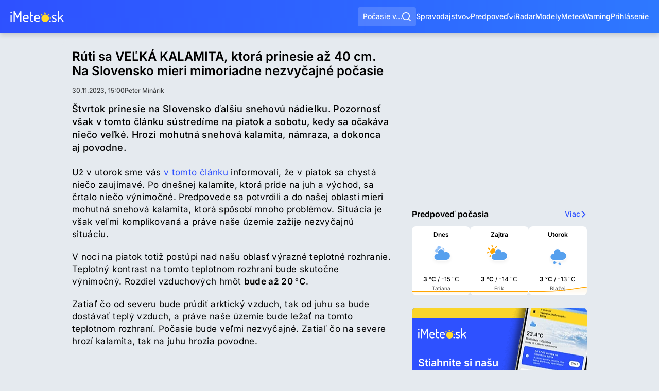

--- FILE ---
content_type: text/html; charset=utf-8
request_url: https://www.imeteo.sk/spravy/ruti-sa-velka-kalamita-ktora-prinesie-az-40-cm-na-slovensko-mieri-mimoriadne-nezvycajne-pocasie
body_size: 20015
content:
<!DOCTYPE html>
<html lang="sk">
	<head>
		<meta charset="utf-8">
<title>Rúti sa VEĽKÁ KALAMITA, ktorá prinesie až 40 cm. Na Slovensko mieri mimoriadne nezvyčajné počasie | iMeteo.sk</title>
<meta name="description" content="Štvrtok prinesie na Slovensko ďalšiu snehovú nádielku. Pozornosť však v tomto článku sústredíme na piatok a sobotu, kedy sa očakáva niečo veľké. Hrozí...">
<meta name="keywords" content="správy, spravodajstvo, hlavné správy, aktuality, zo slovenska, slovensko, zo sveta, o počasí, pocasie spravy">
<meta name="author" content="iMeteo.sk">
<meta name="copyright" content="SkyMediaWeb s.r.o.">
<meta http-equiv="X-UA-Compatible" content="IE=edge">
<meta property="k5a:image" content="https://www.imeteo.sk/images/og-image.png">
<meta property="article:section" content="Slovensko">
<meta property="article:author" content="Peter Minárik">
<meta property="article:published_time" content="2023-11-30T15:00:38+01:00">
<meta property="article:modified_time" content="2023-11-30T13:26:34+01:00">
<link rel="canonical" href="https://www.imeteo.sk/spravy/ruti-sa-velka-kalamita-ktora-prinesie-az-40-cm-na-slovensko-mieri-mimoriadne-nezvycajne-pocasie">
<meta name="robots" content="all, max-image-preview:large, max-snippet:-1">
<meta property="og:type" content="article">
<meta property="og:image:width" content="1200">
<meta property="og:image:height" content="1200">
<meta property="og:title" content="Rúti sa VEĽKÁ KALAMITA, ktorá prinesie až 40 cm. Na Slovensko mieri mimoriadne nezvyčajné počasie">
<meta property="og:description" content="Štvrtok prinesie na Slovensko ďalšiu snehovú nádielku. Pozornosť však v tomto článku sústredíme na piatok a sobotu, kedy sa očakáva niečo veľké. Hrozí...">
<meta property="og:url" content="https://www.imeteo.sk/spravy/ruti-sa-velka-kalamita-ktora-prinesie-az-40-cm-na-slovensko-mieri-mimoriadne-nezvycajne-pocasie">
<meta property="og:site_name" content="iMeteo.sk">
<meta property="og:image" content="https://www.imeteo.sk/images/og-image.png">

<meta name="twitter:site" content="@iMeteosk">
<meta name="twitter:card" content="summary_large_image">
<meta name="twitter:image" content="https://www.imeteo.sk/images/og-image.png">
<meta name="twitter:description" content="Štvrtok prinesie na Slovensko ďalšiu snehovú nádielku. Pozornosť však v tomto článku sústredíme na piatok a sobotu, kedy sa očakáva niečo veľké. Hrozí...">
<meta name="twitter:app:id:iphone" content="1052053882">
<meta name="twitter:app:id:ipad" content="1052053882">
<meta name="twitter:app:id:googleplay" content="tursky.jan.imeteo.free.pocasie">
<meta name="twitter:title" content="Rúti sa VEĽKÁ KALAMITA, ktorá prinesie až 40 cm. Na Slovensko mieri mimoriadne nezvyčajné počasie">
<script type="application/ld+json">{"@context":"https://schema.org","@type":"WebPage","name":"Rúti sa VEĽKÁ KALAMITA, ktorá prinesie až 40 cm. Na Slovensko mieri mimoriadne nezvyčajné počasie","description":"Štvrtok prinesie na Slovensko ďalšiu snehovú nádielku. Pozornosť však v tomto článku sústredíme na piatok a sobotu, kedy sa očakáva niečo veľké. Hrozí...","url":"http://www.imeteo.sk/spravy/ruti-sa-velka-kalamita-ktora-prinesie-az-40-cm-na-slovensko-mieri-mimoriadne-nezvycajne-pocasie","image":["https://www.imeteo.sk/images/og-image.png","https://www.imeteo.sk/images/og-image.png"]}</script>


<script>if(!("gdprAppliesGlobally" in window)){window.gdprAppliesGlobally=true}if(!("cmp_id" in window)||window.cmp_id<1){window.cmp_id=0}if(!("cmp_cdid" in window)){window.cmp_cdid="d8bfdbdb0125b"}if(!("cmp_params" in window)){window.cmp_params=""}if(!("cmp_host" in window)){window.cmp_host="d.delivery.consentmanager.net"}if(!("cmp_cdn" in window)){window.cmp_cdn="cdn.consentmanager.net"}if(!("cmp_proto" in window)){window.cmp_proto="https:"}if(!("cmp_codesrc" in window)){window.cmp_codesrc="0"}window.cmp_getsupportedLangs=function(){var b=["DE","EN","FR","IT","NO","DA","FI","ES","PT","RO","BG","ET","EL","GA","HR","LV","LT","MT","NL","PL","SV","SK","SL","CS","HU","RU","SR","ZH","TR","UK","AR","BS","JA","CY"];if("cmp_customlanguages" in window){for(var a=0;a<window.cmp_customlanguages.length;a++){b.push(window.cmp_customlanguages[a].l.toUpperCase())}}return b};window.cmp_getRTLLangs=function(){var a=["AR"];if("cmp_customlanguages" in window){for(var b=0;b<window.cmp_customlanguages.length;b++){if("r" in window.cmp_customlanguages[b]&&window.cmp_customlanguages[b].r){a.push(window.cmp_customlanguages[b].l)}}}return a};window.cmp_getlang=function(a){if(typeof(a)!="boolean"){a=true}if(a&&typeof(cmp_getlang.usedlang)=="string"&&cmp_getlang.usedlang!==""){return cmp_getlang.usedlang}return window.cmp_getlangs()[0]};window.cmp_extractlang=function(a){if(a.indexOf("cmplang=")!=-1){a=a.substr(a.indexOf("cmplang=")+8,2).toUpperCase();if(a.indexOf("&")!=-1){a=a.substr(0,a.indexOf("&"))}}else{a=""}return a};window.cmp_getlangs=function(){var g=window.cmp_getsupportedLangs();var c=[];var f=location.hash;var e=location.search;var j="cmp_params" in window?window.cmp_params:"";var a="languages" in navigator?navigator.languages:[];if(cmp_extractlang(f)!=""){c.push(cmp_extractlang(f))}else{if(cmp_extractlang(e)!=""){c.push(cmp_extractlang(e))}else{if(cmp_extractlang(j)!=""){c.push(cmp_extractlang(j))}else{if("cmp_setlang" in window&&window.cmp_setlang!=""){c.push(window.cmp_setlang.toUpperCase())}else{if("cmp_langdetect" in window&&window.cmp_langdetect==1){c.push(window.cmp_getPageLang())}else{if(a.length>0){for(var d=0;d<a.length;d++){c.push(a[d])}}if("language" in navigator){c.push(navigator.language)}if("userLanguage" in navigator){c.push(navigator.userLanguage)}}}}}}var h=[];for(var d=0;d<c.length;d++){var b=c[d].toUpperCase();if(b.length<2){continue}if(g.indexOf(b)!=-1){h.push(b)}else{if(b.indexOf("-")!=-1){b=b.substr(0,2)}if(g.indexOf(b)!=-1){h.push(b)}}}if(h.length==0&&typeof(cmp_getlang.defaultlang)=="string"&&cmp_getlang.defaultlang!==""){return[cmp_getlang.defaultlang.toUpperCase()]}else{return h.length>0?h:["EN"]}};window.cmp_getPageLangs=function(){var a=window.cmp_getXMLLang();if(a!=""){a=[a.toUpperCase()]}else{a=[]}a=a.concat(window.cmp_getLangsFromURL());return a.length>0?a:["EN"]};window.cmp_getPageLang=function(){var a=window.cmp_getPageLangs();return a.length>0?a[0]:""};window.cmp_getLangsFromURL=function(){var c=window.cmp_getsupportedLangs();var b=location;var m="toUpperCase";var g=b.hostname[m]()+".";var a=b.pathname[m]()+"/";a=a.split("_").join("-");var f=[];for(var e=0;e<c.length;e++){var j=a.substring(0,c[e].length+1);if(g.substring(0,c[e].length+1)==c[e]+"."){f.push(c[e][m]())}else{if(c[e].length==5){var k=c[e].substring(3,5)+"-"+c[e].substring(0,2);if(g.substring(0,k.length+1)==k+"."){f.push(c[e][m]())}}else{if(j==c[e]+"/"||j=="/"+c[e]){f.push(c[e][m]())}else{if(j==c[e].replace("-","/")+"/"||j=="/"+c[e].replace("-","/")){f.push(c[e][m]())}else{if(c[e].length==5){var k=c[e].substring(3,5)+"-"+c[e].substring(0,2);var h=a.substring(0,k.length+1);if(h==k+"/"||h==k.replace("-","/")+"/"){f.push(c[e][m]())}}}}}}}return f};window.cmp_getXMLLang=function(){var c=document.getElementsByTagName("html");if(c.length>0){c=c[0]}else{c=document.documentElement}if(c&&c.getAttribute){var a=c.getAttribute("xml:lang");if(typeof(a)!="string"||a==""){a=c.getAttribute("lang")}if(typeof(a)=="string"&&a!=""){var b=window.cmp_getsupportedLangs();return b.indexOf(a.toUpperCase())!=-1||b.indexOf(a.substr(0,2).toUpperCase())!=-1?a:""}else{return""}}};(function(){var C=document;var D=C.getElementsByTagName;var o=window;var t="";var h="";var k="";var E=function(e){var i="cmp_"+e;e="cmp"+e+"=";var d="";var l=e.length;var I=location;var J=I.hash;var w=I.search;var u=J.indexOf(e);var H=w.indexOf(e);if(u!=-1){d=J.substring(u+l,9999)}else{if(H!=-1){d=w.substring(H+l,9999)}else{return i in o&&typeof(o[i])!=="function"?o[i]:""}}var G=d.indexOf("&");if(G!=-1){d=d.substring(0,G)}return d};var j=E("lang");if(j!=""){t=j;k=t}else{if("cmp_getlang" in o){t=o.cmp_getlang().toLowerCase();h=o.cmp_getlangs().slice(0,3).join("_");k=o.cmp_getPageLangs().slice(0,3).join("_");if("cmp_customlanguages" in o){var m=o.cmp_customlanguages;for(var y=0;y<m.length;y++){var a=m[y].l.toLowerCase();if(a==t){t="en"}}}}}var q=("cmp_proto" in o)?o.cmp_proto:"https:";if(q!="http:"&&q!="https:"){q="https:"}var n=("cmp_ref" in o)?o.cmp_ref:location.href;if(n.length>300){n=n.substring(0,300)}var A=function(d){var K=C.createElement("script");K.setAttribute("data-cmp-ab","1");K.type="text/javascript";K.async=true;K.src=d;var J=["body","div","span","script","head"];var w="currentScript";var H="parentElement";var l="appendChild";var I="body";if(C[w]&&C[w][H]){C[w][H][l](K)}else{if(C[I]){C[I][l](K)}else{for(var u=0;u<J.length;u++){var G=D(J[u]);if(G.length>0){G[0][l](K);break}}}}};var b=E("design");var c=E("regulationkey");var z=E("gppkey");var s=E("att");var f=o.encodeURIComponent;var g;try{g=C.cookie.length>0}catch(B){g=false}var x=E("darkmode");if(x=="0"){x=0}else{if(x=="1"){x=1}else{try{if("matchMedia" in window&&window.matchMedia){var F=window.matchMedia("(prefers-color-scheme: dark)");if("matches" in F&&F.matches){x=1}}}catch(B){x=0}}}var p=q+"//"+o.cmp_host+"/delivery/cmp.php?";p+=("cmp_id" in o&&o.cmp_id>0?"id="+o.cmp_id:"")+("cmp_cdid" in o?"&cdid="+o.cmp_cdid:"")+"&h="+f(n);p+=(b!=""?"&cmpdesign="+f(b):"")+(c!=""?"&cmpregulationkey="+f(c):"")+(z!=""?"&cmpgppkey="+f(z):"");p+=(s!=""?"&cmpatt="+f(s):"")+("cmp_params" in o?"&"+o.cmp_params:"")+(g?"&__cmpfcc=1":"");p+=(x>0?"&cmpdarkmode=1":"");A(p+"&l="+f(t)+"&ls="+f(h)+"&lp="+f(k)+"&o="+(new Date()).getTime());var r="js";var v=E("debugunminimized")!=""?"":".min";if(E("debugcoverage")=="1"){r="instrumented";v=""}if(E("debugtest")=="1"){r="jstests";v=""}A(q+"//"+o.cmp_cdn+"/delivery/"+r+"/cmp_final"+v+".js")})();window.cmp_rc=function(c,b){var l;try{l=document.cookie}catch(h){l=""}var j="";var f=0;var g=false;while(l!=""&&f<100){f++;while(l.substr(0,1)==" "){l=l.substr(1,l.length)}var k=l.substring(0,l.indexOf("="));if(l.indexOf(";")!=-1){var m=l.substring(l.indexOf("=")+1,l.indexOf(";"))}else{var m=l.substr(l.indexOf("=")+1,l.length)}if(c==k){j=m;g=true}var d=l.indexOf(";")+1;if(d==0){d=l.length}l=l.substring(d,l.length)}if(!g&&typeof(b)=="string"){j=b}return(j)};window.cmp_stub=function(){var a=arguments;__cmp.a=__cmp.a||[];if(!a.length){return __cmp.a}else{if(a[0]==="ping"){if(a[1]===2){a[2]({gdprApplies:gdprAppliesGlobally,cmpLoaded:false,cmpStatus:"stub",displayStatus:"hidden",apiVersion:"2.2",cmpId:31},true)}else{a[2](false,true)}}else{if(a[0]==="getUSPData"){a[2]({version:1,uspString:window.cmp_rc("__cmpccpausps","1---")},true)}else{if(a[0]==="getTCData"){__cmp.a.push([].slice.apply(a))}else{if(a[0]==="addEventListener"||a[0]==="removeEventListener"){__cmp.a.push([].slice.apply(a))}else{if(a.length==4&&a[3]===false){a[2]({},false)}else{__cmp.a.push([].slice.apply(a))}}}}}}};window.cmp_dsastub=function(){var a=arguments;a[0]="dsa."+a[0];window.cmp_gppstub(a)};window.cmp_gppstub=function(){var c=arguments;__gpp.q=__gpp.q||[];if(!c.length){return __gpp.q}var h=c[0];var g=c.length>1?c[1]:null;var f=c.length>2?c[2]:null;var a=null;var j=false;if(h==="ping"){a=window.cmp_gpp_ping();j=true}else{if(h==="addEventListener"){__gpp.e=__gpp.e||[];if(!("lastId" in __gpp)){__gpp.lastId=0}__gpp.lastId++;var d=__gpp.lastId;__gpp.e.push({id:d,callback:g});a={eventName:"listenerRegistered",listenerId:d,data:true,pingData:window.cmp_gpp_ping()};j=true}else{if(h==="removeEventListener"){__gpp.e=__gpp.e||[];a=false;for(var e=0;e<__gpp.e.length;e++){if(__gpp.e[e].id==f){__gpp.e[e].splice(e,1);a=true;break}}j=true}else{__gpp.q.push([].slice.apply(c))}}}if(a!==null&&typeof(g)==="function"){g(a,j)}};window.cmp_gpp_ping=function(){return{gppVersion:"1.1",cmpStatus:"stub",cmpDisplayStatus:"hidden",signalStatus:"not ready",supportedAPIs:["2:tcfeuv2","5:tcfcav1","7:usnat","8:usca","9:usva","10:usco","11:usut","12:usct","13:usfl","14:usmt","15:usor","16:ustx"],cmpId:31,sectionList:[],applicableSections:[0],gppString:"",parsedSections:{}}};window.cmp_addFrame=function(b){if(!window.frames[b]){if(document.body){var a=document.createElement("iframe");a.style.cssText="display:none";if("cmp_cdn" in window&&"cmp_ultrablocking" in window&&window.cmp_ultrablocking>0){a.src="//"+window.cmp_cdn+"/delivery/empty.html"}a.name=b;a.setAttribute("title","Intentionally hidden, please ignore");a.setAttribute("role","none");a.setAttribute("tabindex","-1");document.body.appendChild(a)}else{window.setTimeout(window.cmp_addFrame,10,b)}}};window.cmp_msghandler=function(d){var a=typeof d.data==="string";try{var c=a?JSON.parse(d.data):d.data}catch(f){var c=null}if(typeof(c)==="object"&&c!==null&&"__cmpCall" in c){var b=c.__cmpCall;window.__cmp(b.command,b.parameter,function(h,g){var e={__cmpReturn:{returnValue:h,success:g,callId:b.callId}};d.source.postMessage(a?JSON.stringify(e):e,"*")})}if(typeof(c)==="object"&&c!==null&&"__uspapiCall" in c){var b=c.__uspapiCall;window.__uspapi(b.command,b.version,function(h,g){var e={__uspapiReturn:{returnValue:h,success:g,callId:b.callId}};d.source.postMessage(a?JSON.stringify(e):e,"*")})}if(typeof(c)==="object"&&c!==null&&"__tcfapiCall" in c){var b=c.__tcfapiCall;window.__tcfapi(b.command,b.version,function(h,g){var e={__tcfapiReturn:{returnValue:h,success:g,callId:b.callId}};d.source.postMessage(a?JSON.stringify(e):e,"*")},b.parameter)}if(typeof(c)==="object"&&c!==null&&"__gppCall" in c){var b=c.__gppCall;window.__gpp(b.command,function(h,g){var e={__gppReturn:{returnValue:h,success:g,callId:b.callId}};d.source.postMessage(a?JSON.stringify(e):e,"*")},"parameter" in b?b.parameter:null,"version" in b?b.version:1)}if(typeof(c)==="object"&&c!==null&&"__dsaCall" in c){var b=c.__dsaCall;window.__dsa(b.command,function(h,g){var e={__dsaReturn:{returnValue:h,success:g,callId:b.callId}};d.source.postMessage(a?JSON.stringify(e):e,"*")},"parameter" in b?b.parameter:null,"version" in b?b.version:1)}};window.cmp_setStub=function(a){if(!(a in window)||(typeof(window[a])!=="function"&&typeof(window[a])!=="object"&&(typeof(window[a])==="undefined"||window[a]!==null))){window[a]=window.cmp_stub;window[a].msgHandler=window.cmp_msghandler;window.addEventListener("message",window.cmp_msghandler,false)}};window.cmp_setGppStub=function(a){if(!(a in window)||(typeof(window[a])!=="function"&&typeof(window[a])!=="object"&&(typeof(window[a])==="undefined"||window[a]!==null))){window[a]=window.cmp_gppstub;window[a].msgHandler=window.cmp_msghandler;window.addEventListener("message",window.cmp_msghandler,false)}};if(!("cmp_noiframepixel" in window)){window.cmp_addFrame("__cmpLocator")}if((!("cmp_disableusp" in window)||!window.cmp_disableusp)&&!("cmp_noiframepixel" in window)){window.cmp_addFrame("__uspapiLocator")}if((!("cmp_disabletcf" in window)||!window.cmp_disabletcf)&&!("cmp_noiframepixel" in window)){window.cmp_addFrame("__tcfapiLocator")}if((!("cmp_disablegpp" in window)||!window.cmp_disablegpp)&&!("cmp_noiframepixel" in window)){window.cmp_addFrame("__gppLocator")}if((!("cmp_disabledsa" in window)||!window.cmp_disabledsa)&&!("cmp_noiframepixel" in window)){window.cmp_addFrame("__dsaLocator")}window.cmp_setStub("__cmp");if(!("cmp_disabletcf" in window)||!window.cmp_disabletcf){window.cmp_setStub("__tcfapi")}if(!("cmp_disableusp" in window)||!window.cmp_disableusp){window.cmp_setStub("__uspapi")}if(!("cmp_disablegpp" in window)||!window.cmp_disablegpp){window.cmp_setGppStub("__gpp")}if(!("cmp_disabledsa" in window)||!window.cmp_disabledsa){window.cmp_setGppStub("__dsa")};</script>



<script type="text/plain" class="cmplazyload" data-cmp-vendor="s26">(function(w,d,s,l,i){w[l]=w[l]||[];w[l].push({'gtm.start':
new Date().getTime(),event:'gtm.js'});var f=d.getElementsByTagName(s)[0],
j=d.createElement(s),dl=l!='dataLayer'?'&l='+l:'';j.async=true;j.src=
'https://www.googletagmanager.com/gtm.js?id='+i+dl;f.parentNode.insertBefore(j,f);
})(window,document,'script','dataLayer','GTM-5VZHQTC');</script>


<link href="/css/global.min.css?cs=66c34a32fc4e4f4daaf1fa66f1961cb6" rel="stylesheet">
<meta name="viewport" content="width=device-width, initial-scale=1, maximum-scale=5">
<meta property="fb:app_id" content="260859114353956">
<link rel="alternate" type="application/rss+xml" title="iMeteo.sk" href="https://www.imeteo.sk/rss/news">

<link rel="icon" type="image/png" href="/favicons/favicon-96x96.png?cs=25ec24633abe1c0a9429a59531989c5c" sizes="96x96">
<link rel="icon" type="image/svg+xml" href="/favicons/favicon.svg?cs=7c563cd5dffee067f2e5f1da667f6bb3">
<link rel="shortcut icon" href="/favicons/favicon.ico?cs=691ee0acd89b3ed611b61028e3da86cd">
<link rel="apple-touch-icon" sizes="180x180" href="/favicons/apple-touch-icon.png?cs=0dd1af7ac7c7022306a0d296cbfe9736">
<meta name="apple-mobile-web-app-title" content="iMeteo.sk">
<meta name="apple-itunes-app" content="app-id=6747297880">
	<link rel="manifest" href="/favicons/site.webmanifest?cs=aa2f44c00d31a65c0fd465297b12c157">

<meta name="msvalidate.01" content="A442F717C3947C8446FA16A6CD301B0B">
	<link rel="preconnect" href="https://cdn.imeteo.sk">

	<link rel="dns-prefetch" href="https://adx.adform.net">
	<link rel="preconnect" href="https://adx.adform.net">

	<script async src="https://securepubads.g.doubleclick.net/tag/js/gpt.js?network-code=150108690"></script>
	<script type="text/javascript" async src="https://mediaad-cdn.relevant-digital.com/static/tags/641030cb32374d39a72636d3.js"></script>

	<!-- Relevant Yield loadAds + loadPrebid Config ------------------------------->
	<script type="text/javascript">
		window.loadYieldAds = function() {
			if (window.innerWidth <= 1024) {
				document.querySelectorAll('[data-min-width="LG"]').forEach(function (element) {element.remove();});
			} else if (window.innerWidth > 1024) {
				document.querySelectorAll('[data-max-width="LG"]').forEach(function (element) {element.remove();});
			}
			window.relevantDigital = window.relevantDigital || {};
			relevantDigital.cmd = relevantDigital.cmd || [];
			relevantDigital.cmd.push(function () {
				relevantDigital.loadPrebid({
					configId: '64104c136e49d34bd121d803',
					manageAdserver: true,
					collapseEmptyDivs: true,
					collapseBeforeAdFetch: false,
					allowedDivIds: null, // set to an array to only load certain <div>s, example - ["divId1", "divId2"]
					noSlotReload: true, // set true to only load ad slots that have never been loaded
					noGpt: true,
				});
			});
		};
	</script>


			
			<link href="/css/news-detail.min.css?cs=6e25ded0607f1590647587ba1fa4d3e2" rel="stylesheet">
		</head>
	<body>
		<div class="backdrop"></div>
		<noscript><iframe src="https://www.googletagmanager.com/ns.html?id=GTM-5VZHQTC" height="0" width="0" style="display:none;visibility:hidden"></iframe></noscript>

		<div class="page-container__wrapper">

			
			
			<header class="header " id="pageHeader">
	<a href="https://www.imeteo.sk" class="header__logo">
		<svg xmlns="http://www.w3.org/2000/svg" viewBox="0 0 132 28" width="104" height="22" role="img" aria-label="iMeteo.sk"><g fill="none" fill-rule="evenodd"><path fill="#FFF" d="M0 3.877c0-.455.18-.85.538-1.185.359-.335.801-.502 1.327-.502.502 0 .933.167 1.292.502.358.335.538.73.538 1.185 0 .455-.18.855-.538 1.202-.36.347-.79.521-1.292.521S.927 5.426.556 5.08C.186 4.731 0 4.331 0 3.876Zm.395 22.328V11.308c0-.311.143-.563.43-.754.287-.192.634-.287 1.04-.287.43 0 .79.095 1.076.287.287.191.43.443.43.754v14.897c0 .263-.149.509-.448.736a1.698 1.698 0 0 1-1.058.341c-.406 0-.753-.108-1.04-.323-.287-.215-.43-.467-.43-.754Zm7.64 0V2.513c0-.981.502-1.472 1.506-1.472.957 0 1.758.634 2.404 1.903l5.631 10.805 5.667-10.805c.694-1.269 1.495-1.903 2.404-1.903 1.004 0 1.506.49 1.506 1.472v23.692c0 .335-.15.598-.448.79a1.92 1.92 0 0 1-1.058.287 1.92 1.92 0 0 1-1.058-.287c-.3-.192-.449-.455-.449-.79V7.36l-5.416 10.195c-.287.55-.682.825-1.184.825-.454 0-.825-.275-1.112-.825l-5.38-10.339v18.99c0 .335-.15.598-.449.79a1.92 1.92 0 0 1-1.058.287 1.92 1.92 0 0 1-1.058-.287c-.299-.192-.448-.455-.448-.79Zm23.136-5.6v-3.77c0-1.842.7-3.433 2.098-4.773 1.399-1.34 3.079-2.01 5.04-2.01 1.865 0 3.479.627 4.842 1.884 1.363 1.256 2.045 2.83 2.045 4.72 0 .694-.084 1.25-.251 1.67-.168.418-.425.718-.772.897-.346.18-.67.293-.968.341a7.95 7.95 0 0 1-1.202.072h-7.855v1.077c0 1.316.472 2.369 1.417 3.159.944.79 2.17 1.184 3.676 1.184.79 0 1.477-.12 2.063-.359.586-.239 1.058-.472 1.417-.7.358-.227.645-.34.86-.34.335 0 .622.149.861.448.24.3.36.604.36.916 0 .55-.545 1.112-1.633 1.687-1.088.574-2.433.861-4.035.861-2.344 0-4.257-.64-5.74-1.92-1.482-1.28-2.223-2.962-2.223-5.044Zm2.977-2.98h6.636c.621 0 1.04-.077 1.255-.233.215-.155.323-.46.323-.915 0-1.077-.395-2.022-1.184-2.836-.789-.814-1.757-1.22-2.905-1.22-1.124 0-2.093.376-2.906 1.13-.813.754-1.22 1.681-1.22 2.782v1.293Zm14.276 4.237V3.374c0-.287.155-.532.466-.736a1.8 1.8 0 0 1 1.005-.305c.382 0 .729.102 1.04.305.31.204.466.45.466.736v6.893h4.52c.263 0 .478.12.645.359.168.239.251.514.251.825 0 .311-.083.58-.25.808a.77.77 0 0 1-.646.341H51.4v9.262c0 1.029.221 1.753.664 2.171.442.42 1.213.629 2.313.629h1.112c.407 0 .724.125.95.376.228.252.342.557.342.916s-.12.67-.36.933c-.238.263-.55.395-.932.395h-1.112c-3.97 0-5.954-1.807-5.954-5.42Zm10.546-1.257v-3.77c0-1.842.699-3.433 2.098-4.773 1.399-1.34 3.079-2.01 5.04-2.01 1.865 0 3.479.627 4.842 1.884 1.363 1.256 2.045 2.83 2.045 4.72 0 .694-.084 1.25-.252 1.67-.167.418-.424.718-.77.897-.347.18-.67.293-.97.341a7.95 7.95 0 0 1-1.2.072h-7.856v1.077c0 1.316.472 2.369 1.417 3.159.944.79 2.17 1.184 3.676 1.184.79 0 1.477-.12 2.063-.359.586-.239 1.058-.472 1.417-.7.358-.227.645-.34.86-.34.335 0 .622.149.861.448.24.3.359.604.359.916 0 .55-.544 1.112-1.632 1.687-1.088.574-2.433.861-4.035.861-2.344 0-4.257-.64-5.74-1.92-1.482-1.28-2.223-2.962-2.223-5.044Zm2.977-2.98h6.636c.621 0 1.04-.077 1.255-.233.215-.155.323-.46.323-.915 0-1.077-.395-2.022-1.184-2.836-.789-.814-1.757-1.22-2.905-1.22-1.124 0-2.093.376-2.906 1.13-.813.754-1.22 1.681-1.22 2.782v1.293Zm34.255 8.006c0-.527.18-.975.538-1.346.359-.371.801-.557 1.327-.557.503 0 .933.186 1.292.557.358.37.538.82.538 1.346 0 .502-.18.94-.538 1.31-.359.371-.79.556-1.292.556-.526 0-.968-.185-1.327-.556a1.823 1.823 0 0 1-.538-1.31Zm6.062-.79c0-.311.102-.616.305-.915.203-.3.448-.45.735-.45.192 0 .467.145.825.432.359.287.873.568 1.543.843.67.275 1.458.413 2.367.413 1.196 0 2.063-.215 2.6-.646.539-.43.808-.97.808-1.615 0-.79-.3-1.418-.897-1.885-.598-.467-1.327-.82-2.188-1.059-.86-.24-1.722-.503-2.583-.79a5.003 5.003 0 0 1-2.188-1.436c-.598-.67-.896-1.555-.896-2.656 0-1.364.484-2.543 1.452-3.536.969-.993 2.445-1.49 4.43-1.49 1.268 0 2.427.198 3.48.593 1.052.394 1.578.843 1.578 1.346 0 .287-.114.61-.341.969-.227.359-.508.538-.843.538-.096 0-.556-.173-1.38-.52-.826-.347-1.645-.52-2.458-.52-1.1 0-1.919.257-2.457.771-.538.515-.807 1.095-.807 1.741 0 .67.299 1.197.897 1.58.597.383 1.333.682 2.206.897.872.216 1.74.479 2.6.79.861.311 1.59.843 2.188 1.597.598.754.897 1.73.897 2.926 0 1.484-.526 2.656-1.578 3.518-1.052.861-2.523 1.292-4.412 1.292-1.626 0-3.013-.293-4.161-.88-1.148-.586-1.722-1.202-1.722-1.848Zm15.137 1.364V1.041c0-.311.138-.562.413-.754.275-.191.627-.287 1.058-.287.43 0 .789.096 1.076.287.287.192.43.443.43.754v16.8l8.179-7.395c.215-.167.43-.251.645-.251.359 0 .7.143 1.022.43.323.288.485.61.485.97a.921.921 0 0 1-.323.718l-4.986 4.415 5.954 8.651c.12.192.18.371.18.539 0 .359-.18.7-.538 1.023-.359.323-.73.485-1.112.485-.335 0-.61-.156-.825-.467l-5.704-8.364-2.977 2.656v4.954c0 .263-.15.509-.448.736a1.698 1.698 0 0 1-1.058.341c-.407 0-.754-.108-1.04-.323-.287-.215-.43-.467-.43-.754Z"/><path fill="#FFD92A" d="M86.087 28c-5.15 0-9.326-4.179-9.326-9.333 0-5.155 4.175-9.334 9.326-9.334 5.15 0 9.326 4.179 9.326 9.334 0 5.154-4.175 9.333-9.326 9.333Zm1.8-20.681a11.505 11.505 0 0 0-2.6-.112c-.888.063-1.745.224-2.56.473l2.31-4.054 2.85 3.693Zm9.539 13.149c.133-.843.173-1.715.111-2.603a11.53 11.53 0 0 0-.472-2.561l4.05 2.311-3.69 2.853Zm-2.049-8.55a11.541 11.541 0 0 0-3.905-3.398l4.499-1.232-.594 4.63ZM79.343 9.369a11.545 11.545 0 0 0-3.394 3.908l-1.232-4.502 4.626.594Z"/></g></svg>	</a>

	
	<button type="button" class="header__search-button" id="mainMenuSearch" role="button" aria-label="Vyhľadávať">
		<span>Počasie v...</span>
		<svg xmlns="http://www.w3.org/2000/svg" viewBox="0 0 768 768" width="17" height="17">  <path fill="currentColor" d="m606.077 552.611 161.914 161.914-53.465 53.465-161.914-161.914c-58.217 46.577-132.05 74.441-212.351 74.441C152.439 680.517.004 528.082.004 340.26S152.439.003 340.261.003 680.518 152.438 680.518 340.26c0 80.301-27.863 154.133-74.44 212.351zm-75.851-28.053c46.23-47.644 74.678-112.633 74.678-184.298 0-146.216-118.428-264.644-264.644-264.644S75.616 194.044 75.616 340.26 194.044 604.904 340.26 604.904c71.666 0 136.655-28.45 184.298-74.678l5.667-5.667z"/></svg>	</button>

	<div class="header-search">
	<form class="header-search__form" method="GET" onsubmit="return false">
		<svg xmlns="http://www.w3.org/2000/svg" viewBox="0 0 768 768" class="header-search__search-icon" width="22" height="22">  <path fill="currentColor" d="m606.077 552.611 161.914 161.914-53.465 53.465-161.914-161.914c-58.217 46.577-132.05 74.441-212.351 74.441C152.439 680.517.004 528.082.004 340.26S152.439.003 340.261.003 680.518 152.438 680.518 340.26c0 80.301-27.863 154.133-74.44 212.351zm-75.851-28.053c46.23-47.644 74.678-112.633 74.678-184.298 0-146.216-118.428-264.644-264.644-264.644S75.616 194.044 75.616 340.26 194.044 604.904 340.26 604.904c71.666 0 136.655-28.45 184.298-74.678l5.667-5.667z"/></svg>		<input class="header-search__input" name="search" placeholder="Vyhľadať miesto (napr. Bratislava)&hellip;">
		<button type="button" class="header-search__geolocalizate" aria-label="Geolokalizovať" title="Geolokalizovať">
			<svg xmlns="http://www.w3.org/2000/svg" viewBox="0 0 768 768" width="17" height="17">  <path fill="currentColor" d="M349.092 142.123c-107.015 15.308-191.663 99.955-206.97 206.97h67.34v69.814h-67.34c15.308 107.015 99.955 191.663 206.97 206.97v-67.34h69.815v67.34c107.015-15.307 191.663-99.954 206.97-206.97h-67.34v-69.815h67.34c-15.307-107.015-99.954-191.663-206.97-206.97v67.34h-69.815v-67.34zM71.751 349.092C87.849 203.471 203.473 87.847 349.093 71.75V.018h69.815V71.75c145.62 16.098 261.244 131.722 277.343 277.342h71.732v69.815h-71.732c-16.1 145.62-131.723 261.244-277.343 277.343v71.731h-69.815V696.25C203.472 680.15 87.848 564.527 71.75 418.907H.018v-69.815H71.75zM453.815 384c0 38.559-31.256 69.815-69.815 69.815S314.185 422.559 314.185 384s31.256-69.815 69.815-69.815 69.815 31.256 69.815 69.815z"/></svg>		</button>
		<button type="button" class="header-search__close-button" aria-label="Zavrieť vyhľadávanie" title="Zavrieť vyhľadávanie">
			<svg xmlns="http://www.w3.org/2000/svg" viewBox="0 0 768 768" width="13" height="13">  <path fill="currentColor" d="M384.004 298.675 682.655.019l85.328 85.33-298.651 298.655 298.651 298.651-85.328 85.328-298.651-298.651L85.35 767.983.02 682.655l298.656-298.651L.02 85.349 85.35.019l298.654 298.656z"/></svg>		</button>
	</form>

	<div class="header-search__list"></div>
</div>

<div class="header-search__backdrop"></div>

	<button type="button" class="header__main-trigger" id="mainMenuTrigger" role="button" aria-label="Otvoriť menu"><span></span></button>

	<div class="header__nav-wrapper" id="mainMenuContainer">

		<div class="loader-container header__mobile-weather"></div>

		<nav class="header__nav">
			<div class="header__nav-submenu-container">
				<a href="https://www.imeteo.sk/spravy" class="header__nav-link">
					Spravodajstvo
					<svg xmlns="http://www.w3.org/2000/svg" viewBox="0 0 768 768" width="9" height="9">  <path fill="currentColor" d="m383.997 447.993 298.648-298.644 85.326 85.327-383.976 383.976L.022 234.676l85.328-85.327 298.646 298.644z"/></svg>				</a>
									<div class="header__nav-submenu">
						<div class="header__nav-submenu-wrapper">
							<a href="https://www.imeteo.sk/spravy" class="header__nav-submenu-link is-mobile">
								Všetky správy
							</a>
															<a href="https://www.imeteo.sk/spravy?kategoria=slovensko" class="header__nav-submenu-link">
									Slovensko
								</a>
															<a href="https://www.imeteo.sk/spravy?kategoria=europa" class="header__nav-submenu-link">
									Európa
								</a>
															<a href="https://www.imeteo.sk/spravy?kategoria=svet" class="header__nav-submenu-link">
									Svet
								</a>
															<a href="https://www.imeteo.sk/spravy?kategoria=veda" class="header__nav-submenu-link">
									Veda
								</a>
															<a href="https://www.imeteo.sk/spravy?kategoria=astronomia" class="header__nav-submenu-link">
									Astronómia
								</a>
															<a href="https://www.imeteo.sk/spravy?kategoria=zivotne-prostredie" class="header__nav-submenu-link">
									Životné prostredie
								</a>
															<a href="https://www.imeteo.sk/spravy?kategoria=wiki-clanky" class="header__nav-submenu-link">
									Wiki články
								</a>
															<a href="https://www.imeteo.sk/spravy?kategoria=pr-clanky" class="header__nav-submenu-link">
									PR články
								</a>
													</div>
					</div>
							</div>
			<div class="header__nav-submenu-container">
				<a href="https://www.imeteo.sk/pocasie" class="header__nav-link">
					Predpoveď
					<svg xmlns="http://www.w3.org/2000/svg" viewBox="0 0 768 768" width="9" height="9">  <path fill="currentColor" d="m383.997 447.993 298.648-298.644 85.326 85.327-383.976 383.976L.022 234.676l85.328-85.327 298.646 298.644z"/></svg>				</a>
									<div class="header__nav-submenu">
						<div class="header__nav-submenu-wrapper">
							<a href="https://www.imeteo.sk/pocasie" class="header__nav-submenu-link">
								Slovensko
							</a>
															<a href="https://www.imeteo.sk/pocasie/mapa/europa" class="header__nav-submenu-link">
									Európa
								</a>
															<a href="https://www.imeteo.sk/pocasie/mapa/azia" class="header__nav-submenu-link">
									Ázia
								</a>
															<a href="https://www.imeteo.sk/pocasie/mapa/severna-amerika" class="header__nav-submenu-link">
									Severná Amerika
								</a>
															<a href="https://www.imeteo.sk/pocasie/mapa/juzna-amerika" class="header__nav-submenu-link">
									Južná Amerika
								</a>
															<a href="https://www.imeteo.sk/pocasie/mapa/afrika" class="header__nav-submenu-link">
									Afrika
								</a>
															<a href="https://www.imeteo.sk/pocasie/mapa/australia-a-oceania" class="header__nav-submenu-link">
									Austrália a Oceánia
								</a>
															<a href="https://www.imeteo.sk/pocasie/mapa/antarktida" class="header__nav-submenu-link">
									Antarktída
								</a>
													</div>
					</div>
							</div>
			<a href="https://www.imeteo.sk/iradar" class="header__nav-link">
				iRadar
			</a>
							<a href="https://www.imeteo.sk/model" class="header__nav-link">
					Modely
				</a>
									<a href="https://www.imeteo.sk/vystrahy" class="header__nav-link">
				MeteoWarning
			</a>
							<div class="header__auth-group">
					<a href="https://www.imeteo.sk/prihlasit-sa" class="header__nav-link is-login">
						<span>Prihlásenie</span>
					</a>
									</div>
					</nav>
	</div>
</header>

			<!-- Tag for iMeteo.sk - N_iMeteo.sk_BRANDING_A0 placement -->
	<div class="page-container__ad-container is-desktop is-iframe" style="">
		<div class="page-container__ad">

<div data-ad-src="//delivery.r2b2.cz/get/ma.imeteo.sk/generic/branding" data-min-width="LG"></div>

		</div>
	</div>

			
			<main class="page-container__content">
					<div class="news-detail__progress-bar" aria-hidden="true"><span></span></div>

	<div class="news-detail__columns">
		<div>

			
							<h1 class="news-detail__title">
					Rúti sa VEĽKÁ KALAMITA, ktorá prinesie až 40 cm. Na Slovensko mieri mimoriadne nezvyčajné počasie
				</h1>
			
										
			<div class="news-detail__info">
				<time datetime="2023-11-30 15:00">
											30.11.2023,
						15:00
									</time>
																			<a href="https://www.imeteo.sk/autor/peter-minarik" class="news-detail__info-link">
							Peter Minárik
						</a>
												</div>

							<h2 hidden aria-hidden="true">
					Štvrtok prinesie na Slovensko ďalšiu snehovú nádielku.
				</h2>
				<div class="richtext news-detail__perex">
					<p>Štvrtok prinesie na Slovensko ďalšiu snehovú nádielku. Pozornosť však v tomto článku sústredíme na piatok a sobotu, kedy sa očakáva niečo veľké. Hrozí mohutná snehová kalamita, námraza, a dokonca aj povodne.</p>
				</div>
			
							<!-- Tag for iMeteo.sk - iMeteo.sk_INTERSCROLLER placement -->
	<div class="page-container__ad-container is-top-margin is-bottom-margin" style="">
		<div class="page-container__ad">

<div id="AdTrackGenericInterscrollerDesktop"></div>
<script type="text/plain" data-cmp-src="//delivery.r2b2.cz/get/ma.imeteo.sk/generic/interscroller" class="cmplazyload" data-cmp-vendor="s2786"></script>

		</div>
	</div>

				<!-- Tag for iMeteo.sk - iMeteo.sk_BRANDING_A0_mobile placement -->
	<div class="page-container__ad-container is-mobile is-top-margin is-bottom-margin is-maxed-size" style="min-height: 420px">
		<div class="page-container__ad">

<div data-max-width="LG" data-ad-unit-id="/150108690/imeteo.sk/A0_mobile"></div>

		</div>
	</div>
			
			<div class="richtext news-detail__body" id="newsDetailBody">
				<p>Už v utorok sme vás <a href="https://www.imeteo.sk/spravy/prve-info-caka-nas-dalsia-snehova-kalamita-pride-uz-vo-stvrtok-dalsia-moze-prist-hned-v-piatok" target="_blank" rel="noopener">v tomto článku</a> informovali, že v piatok sa chystá niečo zaujímavé. Po dnešnej kalamite, ktorá príde na juh a východ, sa črtalo niečo výnimočné. Predpovede sa potvrdili a do našej oblasti mieri mohutná snehová kalamita, ktorá spôsobí mnoho problémov. Situácia je však veľmi komplikovaná a práve naše územie zažije nezvyčajnú situáciu.</p><p>V noci na piatok totiž postúpi nad našu oblasť výrazné teplotné rozhranie. Teplotný kontrast na tomto teplotnom rozhraní bude skutočne výnimočný. Rozdiel vzduchových hmôt <strong>bude až 20 °C</strong>.</p><p>Zatiaľ čo od severu bude prúdiť arktický vzduch, tak od juhu sa bude dostávať teplý vzduch, a práve naše územie bude ležať na tomto teplotnom rozhraní. Počasie bude veľmi nezvyčajné. Zatiaľ čo na severe hrozí kalamita, tak na juhu hrozia povodne.</p><p><script type="text/javascript" src="https://video.onnetwork.tv/embed.php?sid=azksNk5WUSww"></script></p><h3>Husté sneženie, ale aj lejak</h3><p>Priamo nad naším územím sa bude odohrávať súboj teplého a studeného vzduchu. Tento súboj bude prinášať absolútne rozličné svety. Zatiaľ čo v niektorých oblastiach nášho územia bude život komplikovať sneženie, tak inde to budú zrážky a stúpajúce hladiny riek.</p><p>Aby sme vám možno lepšie ilustrovali to, čo sa čaká a aké rozdielne počasie nastane, tak použijeme túto mapu, ktorá znázorňuje stav počasia počas piatkového popoludnia. Modrou farbou je zvýraznené sneženie a zelenou farbou je zvýraznený dážď.</p><div><a class="news-component__uploaded-image-container" href="//cdn.imeteo.sk/editor/2023-11/a8SgAqEPvyLxX283GL44nFUBpOFj3aoHJ75kYibIboYdqcM4SrDx63FZP0usA2BnpMuchn5cqI.png" target="_blank" rel="noopener" data-group="detail" data-caption="charakter počasia v piatok podvečer"><picture><source srcset="//cdn.imeteo.sk/editor/2023-11/thumbnails/a8SgAqEPvyLxX283GL44nFUBpOFj3aoHJ75kYibIboYdqcM4SrDx63FZP0usA2BnpMuchn5cqI.webp, //cdn.imeteo.sk/editor/2023-11/thumbnails/a8SgAqEPvyLxX283GL44nFUBpOFj3aoHJ75kYibIboYdqcM4SrDx63FZP0usA2BnpMuchn5cqI@2.webp 2x" type="image/webp"><source srcset="//cdn.imeteo.sk/editor/2023-11/thumbnails/a8SgAqEPvyLxX283GL44nFUBpOFj3aoHJ75kYibIboYdqcM4SrDx63FZP0usA2BnpMuchn5cqI.png, //cdn.imeteo.sk/editor/2023-11/thumbnails/a8SgAqEPvyLxX283GL44nFUBpOFj3aoHJ75kYibIboYdqcM4SrDx63FZP0usA2BnpMuchn5cqI.png 2x"><img src="//cdn.imeteo.sk/editor/2023-11/thumbnails/a8SgAqEPvyLxX283GL44nFUBpOFj3aoHJ75kYibIboYdqcM4SrDx63FZP0usA2BnpMuchn5cqI.png" alt="charakter počasia v piatok podvečer" title="charakter počasia v piatok podvečer" class="news-component__uploaded-image" loading="lazy"/></source></source></picture></a></div><div class="news-component__image-desc news-detail__main-image-desc" style="text-align: center;">charakter počasia v piatok podvečer</div><p>A teraz prakticky. Pôvodne sme vás informovali, že predpovedať vývoj na piatok je viac neistý, ako to, čo nás čaká na začiatku týždňa. Ak by sa aktuálne predpovede naplnili, tak väčšinu Slovenska čaká počas piatka intenzívny lejak, zatiaľ čo v Žilinskom a v Prešovskom kraji môže husto snežiť.</p><h3>Hrozí veľká kalamita</h3><p>Situácia na Slovensku je stále komplikovaná. Aj posun teplotného rozhrania o 50 km inam spôsobí úplnú zmenu počasia. Vychádzať preto môžeme z aktuálnych numerických výstupov. Ak by sa tie potvrdili, tak napríklad na väčšine Žilinského a Prešovského kraja bude zajtra husto snežiť. Najzaujímavejšie to bude v Trenčianskom kraji a na západnom Slovensku. Po Trenčín by mohlo pršať a od Trenčína husto snežiť.</p><p>V Bratislave by malo pršať, ale už niekde v oblasti Kútov by mohlo husto snežiť. Počasie tak bude ako z dvoch rozličných svetov.</p><p>Upozorňujeme vás, že zajtra môže byť počasie nevyspytateľné a je takmer isté, že väčšinu Rakúska a Česka zasype množstvo snehu. Ak tak plánujete výlet, tak sa pripravte na veľké problémy v doprave. Viac o tom, kde presne by malo snežiť a koľko snehu napadne, sa dočítate <a href="https://www.imeteo.sk/spravy/mapy-meteorologovia-si-lamu-hlavu-co-nas-caka-v-piatok-takto-to-vyzera"><strong>na ďalšej strane TU &gt;&gt;&gt;</strong></a></p>
			</div>

			
			
			<div class="news-detail__footer">
				<button type="button" class="news-detail__copyright-info" id="newsCopyrightInfo">
					<svg xmlns="http://www.w3.org/2000/svg" viewBox="0 0 768 768" width="15" height="15">  <path fill="currentColor" d="M384 767.974C171.937 767.974.026 596.062.026 384 .026 171.937 171.937.026 384 .026 596.06.026 767.974 171.937 767.974 384c0 212.06-171.912 383.974-383.974 383.974zm-38.398-422.372v230.384h76.794V345.602h-76.794zm0-153.589v76.794h76.794v-76.794h-76.794z"/></svg>					<span>Preberanie obsahu</span>
				</button>
				<div class="social-share__container ">
	<button type="button" class="social-share__custom-share" aria-label="Zdieľať článok" data-href="https://www.imeteo.sk/spravy/ruti-sa-velka-kalamita-ktora-prinesie-az-40-cm-na-slovensko-mieri-mimoriadne-nezvycajne-pocasie" hidden>
		<svg xmlns="http://www.w3.org/2000/svg" viewBox="0 0 768 768" width="15" height="15">  <path fill="currentColor" d="M467.916 597.076 261.358 484.407c-25.572 25.385-60.789 41.068-99.669 41.068-78.134 0-141.473-63.34-141.473-141.473s63.34-141.473 141.473-141.473c38.877 0 74.092 15.682 99.664 41.065l206.562-112.669a142.202 142.202 0 0 1-3.068-29.449C464.847 63.342 528.187.003 606.32.003s141.473 63.34 141.473 141.473c0 78.134-63.34 141.473-141.473 141.473-38.881 0-74.096-15.683-99.666-41.068L300.092 354.547a142.07 142.07 0 0 1 3.07 29.455c0 10.097-1.058 19.948-3.068 29.447l206.561 112.673c25.574-25.385 60.789-41.068 99.666-41.068 78.134 0 141.473 63.34 141.473 141.473S684.454 768 606.321 768c-78.134 0-141.473-63.34-141.473-141.473 0-10.097 1.059-19.952 3.067-29.451z"/></svg> Zdieľať článok
	</button>
</div>
			</div>

			<div class="news-detail__popular-news-trigger-container">
				<button type="button" class="news-detail__popular-news-trigger">
					<svg xmlns="http://www.w3.org/2000/svg" viewBox="0 0 768 768" width="11" height="11">  <path fill="currentColor" d="m383.997 447.993 298.648-298.644 85.326 85.327-383.976 383.976L.022 234.676l85.328-85.327 298.646 298.644z"/></svg>					<span>Najčítanejšie správy</span>
				</button>
			</div>

			<div class="news-detail__recommended" id="newsDetailRecommended">
				<div data-lp-stream-slot="belowArticle"></div>


			</div>
		</div>
		<div>

			<!-- Tag for iMeteo.sk - iMeteo.sk_SQUARE_A1 placement -->
	<div class="page-container__ad-container is-desktop is-bottom-margin" style="min-height: 300px">
		<div class="page-container__ad">

<div data-ad-unit-id="/150108690/imeteo.sk/imeteo.sk_A1"></div>

		</div>
	</div>

			
			<div class="weather-forecast-widget news-detail__weather-forecast">
		<div class="weather-forecast-widget__title-container">
			<div class="weather-forecast-widget__title">
				Predpoveď počasia
			</div>
			<a href="https://www.imeteo.sk/pocasie#viac" class="weather-forecast-widget__link">
				<span>Viac</span>
				<svg xmlns="http://www.w3.org/2000/svg" viewBox="0 0 768 768" width="13" height="13">  <path fill="currentColor" d="M447.991 383.998 149.334 85.338 234.665.008l383.993 383.993-383.993 383.99-85.331-85.331 298.657-298.658z"/></svg>			</a>
		</div>

		<div class="weather-forecast-widget__day-list">
							<div class="weather-forecast-widget__day">
					<div class="weather-forecast-widget__day-content">
						<div class="weather-forecast-widget__day-title">
															Dnes
													</div>

													<img src="/images/weather/animated/overcast.svg" alt="Zamračené" title="Zamračené" class="weather-forecast-widget__day-status" width="64" height="64" decoding="async" >
						
													<div class="weather-forecast-widget__temperatures">
								<strong>3&nbsp;°C</strong>
								/
								-15&nbsp;°C
							</div>
						
						<div class="weather-forecast-widget__day-name">
							Tatiana
						</div>
					</div>

					<div temp-list="WzMsMywzXQ==" class="weather-forecast-widget__day-background" data-layout="horizontal" data-set-parent-sizing="0" data-offset-selector="" data-offset-static="0" hidden></div>
				</div>
							<div class="weather-forecast-widget__day">
					<div class="weather-forecast-widget__day-content">
						<div class="weather-forecast-widget__day-title">
															Zajtra
													</div>

													<img src="/images/weather/animated/cloudy.svg" alt="Oblačno" title="Oblačno" class="weather-forecast-widget__day-status" width="64" height="64" decoding="async" >
						
													<div class="weather-forecast-widget__temperatures">
								<strong>3&nbsp;°C</strong>
								/
								-14&nbsp;°C
							</div>
						
						<div class="weather-forecast-widget__day-name">
							Erik
						</div>
					</div>

					<div temp-list="WzMsMywzXQ==" class="weather-forecast-widget__day-background" data-layout="horizontal" data-set-parent-sizing="0" data-offset-selector="" data-offset-static="0" hidden></div>
				</div>
							<div class="weather-forecast-widget__day">
					<div class="weather-forecast-widget__day-content">
						<div class="weather-forecast-widget__day-title">
															Utorok
													</div>

													<img src="/images/weather/animated/snow.svg" alt="Sneženie" title="Sneženie" class="weather-forecast-widget__day-status" width="64" height="64" decoding="async" >
						
													<div class="weather-forecast-widget__temperatures">
								<strong>3&nbsp;°C</strong>
								/
								-13&nbsp;°C
							</div>
						
						<div class="weather-forecast-widget__day-name">
							Blažej
						</div>
					</div>

					<div temp-list="WzMsMyw2LjVd" class="weather-forecast-widget__day-background" data-layout="horizontal" data-set-parent-sizing="0" data-offset-selector="" data-offset-static="0" hidden></div>
				</div>
							<div class="weather-forecast-widget__day">
					<div class="weather-forecast-widget__day-content">
						<div class="weather-forecast-widget__day-title">
															Streda
													</div>

													<img src="/images/weather/animated/showers.svg" alt="Prehánky" title="Prehánky" class="weather-forecast-widget__day-status" width="64" height="64" decoding="async" >
						
													<div class="weather-forecast-widget__temperatures">
								<strong>10&nbsp;°C</strong>
								/
								-1&nbsp;°C
							</div>
						
						<div class="weather-forecast-widget__day-name">
							Veronika
						</div>
					</div>

					<div temp-list="WzYuNSwxMCwxMV0=" class="weather-forecast-widget__day-background" data-layout="horizontal" data-set-parent-sizing="0" data-offset-selector="" data-offset-static="0" hidden></div>
				</div>
							<div class="weather-forecast-widget__day">
					<div class="weather-forecast-widget__day-content">
						<div class="weather-forecast-widget__day-title">
															Štvrtok
													</div>

													<img src="/images/weather/animated/overcast.svg" alt="Zamračené" title="Zamračené" class="weather-forecast-widget__day-status" width="64" height="64" decoding="async" loading="lazy">
						
													<div class="weather-forecast-widget__temperatures">
								<strong>12&nbsp;°C</strong>
								/
								0&nbsp;°C
							</div>
						
						<div class="weather-forecast-widget__day-name">
							Agáta
						</div>
					</div>

					<div temp-list="WzExLDEyLDEyXQ==" class="weather-forecast-widget__day-background" data-layout="horizontal" data-set-parent-sizing="0" data-offset-selector="" data-offset-static="0" hidden></div>
				</div>
							<div class="weather-forecast-widget__day">
					<div class="weather-forecast-widget__day-content">
						<div class="weather-forecast-widget__day-title">
															Piatok
													</div>

													<img src="/images/weather/animated/rain.svg" alt="Občasný dážď" title="Občasný dážď" class="weather-forecast-widget__day-status" width="64" height="64" decoding="async" loading="lazy">
						
													<div class="weather-forecast-widget__temperatures">
								<strong>12&nbsp;°C</strong>
								/
								0&nbsp;°C
							</div>
						
						<div class="weather-forecast-widget__day-name">
							Dorota
						</div>
					</div>

					<div temp-list="WzEyLDEyLDEyXQ==" class="weather-forecast-widget__day-background" data-layout="horizontal" data-set-parent-sizing="0" data-offset-selector="" data-offset-static="0" hidden></div>
				</div>
					</div>
	</div>

			<a href="https://www.imeteo.sk/aplikacia" class="mobile-app-widget news-detail__mobile-app">
	<svg xmlns="http://www.w3.org/2000/svg" viewBox="0 0 132 28" class="mobile-app-widget__logo" width="94" height="20" role="img" aria-label="iMeteo.sk"><g fill="none" fill-rule="evenodd"><path fill="#FFF" d="M0 3.877c0-.455.18-.85.538-1.185.359-.335.801-.502 1.327-.502.502 0 .933.167 1.292.502.358.335.538.73.538 1.185 0 .455-.18.855-.538 1.202-.36.347-.79.521-1.292.521S.927 5.426.556 5.08C.186 4.731 0 4.331 0 3.876Zm.395 22.328V11.308c0-.311.143-.563.43-.754.287-.192.634-.287 1.04-.287.43 0 .79.095 1.076.287.287.191.43.443.43.754v14.897c0 .263-.149.509-.448.736a1.698 1.698 0 0 1-1.058.341c-.406 0-.753-.108-1.04-.323-.287-.215-.43-.467-.43-.754Zm7.64 0V2.513c0-.981.502-1.472 1.506-1.472.957 0 1.758.634 2.404 1.903l5.631 10.805 5.667-10.805c.694-1.269 1.495-1.903 2.404-1.903 1.004 0 1.506.49 1.506 1.472v23.692c0 .335-.15.598-.448.79a1.92 1.92 0 0 1-1.058.287 1.92 1.92 0 0 1-1.058-.287c-.3-.192-.449-.455-.449-.79V7.36l-5.416 10.195c-.287.55-.682.825-1.184.825-.454 0-.825-.275-1.112-.825l-5.38-10.339v18.99c0 .335-.15.598-.449.79a1.92 1.92 0 0 1-1.058.287 1.92 1.92 0 0 1-1.058-.287c-.299-.192-.448-.455-.448-.79Zm23.136-5.6v-3.77c0-1.842.7-3.433 2.098-4.773 1.399-1.34 3.079-2.01 5.04-2.01 1.865 0 3.479.627 4.842 1.884 1.363 1.256 2.045 2.83 2.045 4.72 0 .694-.084 1.25-.251 1.67-.168.418-.425.718-.772.897-.346.18-.67.293-.968.341a7.95 7.95 0 0 1-1.202.072h-7.855v1.077c0 1.316.472 2.369 1.417 3.159.944.79 2.17 1.184 3.676 1.184.79 0 1.477-.12 2.063-.359.586-.239 1.058-.472 1.417-.7.358-.227.645-.34.86-.34.335 0 .622.149.861.448.24.3.36.604.36.916 0 .55-.545 1.112-1.633 1.687-1.088.574-2.433.861-4.035.861-2.344 0-4.257-.64-5.74-1.92-1.482-1.28-2.223-2.962-2.223-5.044Zm2.977-2.98h6.636c.621 0 1.04-.077 1.255-.233.215-.155.323-.46.323-.915 0-1.077-.395-2.022-1.184-2.836-.789-.814-1.757-1.22-2.905-1.22-1.124 0-2.093.376-2.906 1.13-.813.754-1.22 1.681-1.22 2.782v1.293Zm14.276 4.237V3.374c0-.287.155-.532.466-.736a1.8 1.8 0 0 1 1.005-.305c.382 0 .729.102 1.04.305.31.204.466.45.466.736v6.893h4.52c.263 0 .478.12.645.359.168.239.251.514.251.825 0 .311-.083.58-.25.808a.77.77 0 0 1-.646.341H51.4v9.262c0 1.029.221 1.753.664 2.171.442.42 1.213.629 2.313.629h1.112c.407 0 .724.125.95.376.228.252.342.557.342.916s-.12.67-.36.933c-.238.263-.55.395-.932.395h-1.112c-3.97 0-5.954-1.807-5.954-5.42Zm10.546-1.257v-3.77c0-1.842.699-3.433 2.098-4.773 1.399-1.34 3.079-2.01 5.04-2.01 1.865 0 3.479.627 4.842 1.884 1.363 1.256 2.045 2.83 2.045 4.72 0 .694-.084 1.25-.252 1.67-.167.418-.424.718-.77.897-.347.18-.67.293-.97.341a7.95 7.95 0 0 1-1.2.072h-7.856v1.077c0 1.316.472 2.369 1.417 3.159.944.79 2.17 1.184 3.676 1.184.79 0 1.477-.12 2.063-.359.586-.239 1.058-.472 1.417-.7.358-.227.645-.34.86-.34.335 0 .622.149.861.448.24.3.359.604.359.916 0 .55-.544 1.112-1.632 1.687-1.088.574-2.433.861-4.035.861-2.344 0-4.257-.64-5.74-1.92-1.482-1.28-2.223-2.962-2.223-5.044Zm2.977-2.98h6.636c.621 0 1.04-.077 1.255-.233.215-.155.323-.46.323-.915 0-1.077-.395-2.022-1.184-2.836-.789-.814-1.757-1.22-2.905-1.22-1.124 0-2.093.376-2.906 1.13-.813.754-1.22 1.681-1.22 2.782v1.293Zm34.255 8.006c0-.527.18-.975.538-1.346.359-.371.801-.557 1.327-.557.503 0 .933.186 1.292.557.358.37.538.82.538 1.346 0 .502-.18.94-.538 1.31-.359.371-.79.556-1.292.556-.526 0-.968-.185-1.327-.556a1.823 1.823 0 0 1-.538-1.31Zm6.062-.79c0-.311.102-.616.305-.915.203-.3.448-.45.735-.45.192 0 .467.145.825.432.359.287.873.568 1.543.843.67.275 1.458.413 2.367.413 1.196 0 2.063-.215 2.6-.646.539-.43.808-.97.808-1.615 0-.79-.3-1.418-.897-1.885-.598-.467-1.327-.82-2.188-1.059-.86-.24-1.722-.503-2.583-.79a5.003 5.003 0 0 1-2.188-1.436c-.598-.67-.896-1.555-.896-2.656 0-1.364.484-2.543 1.452-3.536.969-.993 2.445-1.49 4.43-1.49 1.268 0 2.427.198 3.48.593 1.052.394 1.578.843 1.578 1.346 0 .287-.114.61-.341.969-.227.359-.508.538-.843.538-.096 0-.556-.173-1.38-.52-.826-.347-1.645-.52-2.458-.52-1.1 0-1.919.257-2.457.771-.538.515-.807 1.095-.807 1.741 0 .67.299 1.197.897 1.58.597.383 1.333.682 2.206.897.872.216 1.74.479 2.6.79.861.311 1.59.843 2.188 1.597.598.754.897 1.73.897 2.926 0 1.484-.526 2.656-1.578 3.518-1.052.861-2.523 1.292-4.412 1.292-1.626 0-3.013-.293-4.161-.88-1.148-.586-1.722-1.202-1.722-1.848Zm15.137 1.364V1.041c0-.311.138-.562.413-.754.275-.191.627-.287 1.058-.287.43 0 .789.096 1.076.287.287.192.43.443.43.754v16.8l8.179-7.395c.215-.167.43-.251.645-.251.359 0 .7.143 1.022.43.323.288.485.61.485.97a.921.921 0 0 1-.323.718l-4.986 4.415 5.954 8.651c.12.192.18.371.18.539 0 .359-.18.7-.538 1.023-.359.323-.73.485-1.112.485-.335 0-.61-.156-.825-.467l-5.704-8.364-2.977 2.656v4.954c0 .263-.15.509-.448.736a1.698 1.698 0 0 1-1.058.341c-.407 0-.754-.108-1.04-.323-.287-.215-.43-.467-.43-.754Z"/><path fill="#FFD92A" d="M86.087 28c-5.15 0-9.326-4.179-9.326-9.333 0-5.155 4.175-9.334 9.326-9.334 5.15 0 9.326 4.179 9.326 9.334 0 5.154-4.175 9.333-9.326 9.333Zm1.8-20.681a11.505 11.505 0 0 0-2.6-.112c-.888.063-1.745.224-2.56.473l2.31-4.054 2.85 3.693Zm9.539 13.149c.133-.843.173-1.715.111-2.603a11.53 11.53 0 0 0-.472-2.561l4.05 2.311-3.69 2.853Zm-2.049-8.55a11.541 11.541 0 0 0-3.905-3.398l4.499-1.232-.594 4.63ZM79.343 9.369a11.545 11.545 0 0 0-3.394 3.908l-1.232-4.502 4.626.594Z"/></g></svg>	<span class="mobile-app-widget__title">
					Stiahnite si našu novú aplikáciu o&nbsp;<span>počasí</span>
			</span>
	<span class="mobile-app-widget__button">
		Stiahnuť
	</span>
	<picture>
		
		<source srcset="/images/mobile-app-widget/variant-1.avif, /images/mobile-app-widget/variant-1@2.avif 2x" type="image/avif">
		<source srcset="/images/mobile-app-widget/variant-1.png, /images/mobile-app-widget/variant-1@2.png 2x">
		<img src="/images/mobile-app-widget/variant-1.png" alt="bg" title="" class="mobile-app-widget__phone-image" decoding="async" aria-hidden="true">
	</picture>
</a>

			
							<a href="https://wa.me/421918272366" target="_blank" rel="noopener noreferrer" class="whatsapp-widget news-detail__promo-widget">
	<svg xmlns="http://www.w3.org/2000/svg" viewBox="0 0 768 768" class="whatsapp-widget__logo" width="40" height="40">  <path fill="currentColor" d="M654.683 111.6C582.833 39.6 487.283 0 385.433 0c-209.7 0-380.4 170.7-380.4 380.55 0 67.05 17.55 132.6 50.85 190.2L1.883 768l201.75-52.95c55.65 30.3 118.2 46.35 181.8 46.35h.15c209.7 0 380.55-170.7 380.55-380.55 0-101.7-39.6-197.25-111.45-269.25zm-269.1 585.6c-56.85 0-112.5-15.3-161.1-44.1l-11.55-6.9-119.7 31.35 31.95-116.7-7.5-12c-31.8-50.25-48.45-108.45-48.45-168.3 0-174.45 141.9-316.35 316.5-316.35 84.45 0 163.95 33 223.65 92.7 59.7 59.85 92.55 139.2 92.55 223.8-.15 174.6-142.05 316.5-316.35 316.5zm173.4-237c-9.45-4.8-56.25-27.75-64.95-30.9s-15-4.8-21.45 4.8c-6.3 9.45-24.6 30.9-30.15 37.35-5.55 6.3-11.1 7.2-20.55 2.4s-40.2-14.85-76.5-47.25c-28.2-25.2-47.4-56.4-52.95-65.85s-.6-14.7 4.2-19.35c4.35-4.2 9.45-11.1 14.25-16.65s6.3-9.45 9.45-15.9c3.15-6.3 1.65-11.85-.75-16.65s-21.45-51.6-29.25-70.65c-7.65-18.6-15.6-16.05-21.45-16.35-5.55-.3-11.85-.3-18.15-.3s-16.65 2.4-25.35 11.85c-8.7 9.45-33.3 32.55-33.3 79.35s34.05 91.95 38.85 98.4c4.8 6.3 67.05 102.45 162.45 143.55 22.65 9.75 40.35 15.6 54.15 20.1 22.8 7.2 43.5 6.15 59.85 3.75 18.3-2.7 56.25-22.95 64.2-45.15s7.95-41.25 5.55-45.15c-2.25-4.2-8.55-6.6-18.15-11.4z"/></svg>	<span class="whatsapp-widget__text">
		<span class="whatsapp-widget__title">
			Pošlite nám svoje fotografie
		</span>
		<span>
			Napíšte nám na Whatsappe
		</span>
	</span>
</a>
			
			
			<!-- Tag for iMeteo.sk - iMeteo.sk_DOUBLESQUARE_A1a placement -->
	<div class="page-container__ad-container is-desktop is-sticky is-top-margin" style="min-height: 600px">
		<div class="page-container__ad">

<div data-ad-unit-id="/150108690/imeteo.sk/imeteo.sk_A1a"></div>

		</div>
	</div>
		</div>
	</div>

	<div class="news-detail__mediaad-ad">
		Reklama <a href="//www.mediaad.sk/" target="_blank" rel="noopener noreferrer">MediaAd</a>
	</div>

	<div class="news-detail__partner-articles">
		<div>
		<div class="recommended-news__main-title-container">
			<div class="recommended-news__main-title">
				Vosveteit.sk
			</div>
		</div>

		<div class="recommended-news__container">
							<a href="https://vosveteit.zoznam.sk/rakovina-nas-uz-neprekvapi-hovoria-vedci-vyvinuli-novy-nastroj-ktory-dokaze-predvidat-ako-sa-bude-vyvijat/" target="_blank" class="recommended-news__item-link">
											<figure class="recommended-news__image-container">
							<img src="https://vosveteit.zoznam.sk/wp-content/uploads/2024/01/titulka-rakovina.jpg" alt="Rakovina nás už neprekvapí, hovoria vedci: Vyvinuli nový nástroj, ktor..." title="Rakovina nás už neprekvapí, hovoria vedci: Vyvinuli nový nástroj, ktor..." class="recommended-news__image" loading="lazy" decoding="async">
						</figure>
										Rakovina nás už neprekvapí, hovoria vedci: Vyvinuli nový nástroj, ktor...
				</a>
							<a href="https://vosveteit.zoznam.sk/nasa-si-vsimla-planetu-hd-137010-b-ktora-by-mohla-byt-druhou-zemou-sprava-sa-podobne-ako-nasa-planeta/" target="_blank" class="recommended-news__item-link">
											<figure class="recommended-news__image-container">
							<img src="https://vosveteit.zoznam.sk/wp-content/uploads/2023/05/dve-planety-super-zem-730x370.jpg" alt="NASA si všimla planétu HD 137010 b, ktorá by mohla byť „druhou Zemou“...." title="NASA si všimla planétu HD 137010 b, ktorá by mohla byť „druhou Zemou“...." class="recommended-news__image" loading="lazy" decoding="async">
						</figure>
										NASA si všimla planétu HD 137010 b, ktorá by mohla byť „druhou Zemou“....
				</a>
							<a href="https://vosveteit.zoznam.sk/openai-chce-sken-tvojho-oka-bez-neho-sa-neprihlasis-do-novej-socialnej-siete-ktoru-pripravuje/" target="_blank" class="recommended-news__item-link">
											<figure class="recommended-news__image-container">
							<img src="https://vosveteit.zoznam.sk/wp-content/uploads/2023/07/udaje-ktore-by-sme-nemali-zdielat-s-chatgpt-730x370.jpg" alt="OpenAI chce sken tvojho oka. Bez neho sa neprihlásiš do novej sociálne..." title="OpenAI chce sken tvojho oka. Bez neho sa neprihlásiš do novej sociálne..." class="recommended-news__image" loading="lazy" decoding="async">
						</figure>
										OpenAI chce sken tvojho oka. Bez neho sa neprihlásiš do novej sociálne...
				</a>
							<a href="https://vosveteit.zoznam.sk/odtlacky-prstov-nemusia-byt-uplne-unikatne-umela-inteligencia-nasla-vzor-ktory-moze-zmenit-kriminalistiku/" target="_blank" class="recommended-news__item-link">
											<figure class="recommended-news__image-container">
							<img src="https://vosveteit.zoznam.sk/wp-content/uploads/2024/01/odtlacok-prsta-730x370.jpg" alt="Odtlačky prstov nemusia byť úplne unikátne. Umelá inteligencia našla v..." title="Odtlačky prstov nemusia byť úplne unikátne. Umelá inteligencia našla v..." class="recommended-news__image" loading="lazy" decoding="async">
						</figure>
										Odtlačky prstov nemusia byť úplne unikátne. Umelá inteligencia našla v...
				</a>
							<a href="https://vosveteit.zoznam.sk/storocnu-zahadu-stonehenge-sa-mozno-prave-podarilo-vyriesit-nepostavil-ho-ladovec/" target="_blank" class="recommended-news__item-link">
											<figure class="recommended-news__image-container">
							<img src="https://vosveteit.zoznam.sk/wp-content/uploads/2022/10/titulka-stonehenge-730x370.jpg" alt="Storočnú záhadu Stonehenge sa možno práve podarilo vyriešiť. „Nepostav..." title="Storočnú záhadu Stonehenge sa možno práve podarilo vyriešiť. „Nepostav..." class="recommended-news__image" loading="lazy" decoding="async">
						</figure>
										Storočnú záhadu Stonehenge sa možno práve podarilo vyriešiť. „Nepostav...
				</a>
					</div>
	</div>
		<div>
		<div class="recommended-news__main-title-container">
			<div class="recommended-news__main-title">
				EkoRestart.sk
			</div>
		</div>

		<div class="recommended-news__container">
							<a href="https://ekorestart.sk/ako-setrne-a-ekologicky-odstranit-najbeznejsie-skvrny-z-oblecenia/" target="_blank" class="recommended-news__item-link">
											<figure class="recommended-news__image-container">
							<img src="https://ekorestart.sk/wp-content/uploads/2024/01/ako-odstrnit-skvrnu-na-obleceni-od.png" alt="Dajte druhú šancu svojmu oblečeniu: Ako šetrne a ekologicky odstrániť..." title="Dajte druhú šancu svojmu oblečeniu: Ako šetrne a ekologicky odstrániť..." class="recommended-news__image" loading="lazy" decoding="async">
						</figure>
										Dajte druhú šancu svojmu oblečeniu: Ako šetrne a ekologicky odstrániť...
				</a>
							<a href="https://ekorestart.sk/firemne-benefity-s-pozitivnym-enviro-dopadom-udrzatelnost-v-praci/" target="_blank" class="recommended-news__item-link">
											<figure class="recommended-news__image-container">
							<img src="https://ekorestart.sk/wp-content/uploads/2026/01/udrzatelne-benefity-firmy.png" alt="Firemné benefity s pozitívnym enviro dopadom: Keď udržateľnosť funguje..." title="Firemné benefity s pozitívnym enviro dopadom: Keď udržateľnosť funguje..." class="recommended-news__image" loading="lazy" decoding="async">
						</figure>
										Firemné benefity s pozitívnym enviro dopadom: Keď udržateľnosť funguje...
				</a>
							<a href="https://ekorestart.sk/red-flag-vs-green-flag-vztahova-kompatibilita-a-udrzatelny-zivotny-styl/" target="_blank" class="recommended-news__item-link">
											<figure class="recommended-news__image-container">
							<img src="https://ekorestart.sk/wp-content/uploads/2026/01/vztah-a-udrzatelnost.png" alt="Red flag vs. green flag: vzťahová kompatibilita a udržateľný životný š..." title="Red flag vs. green flag: vzťahová kompatibilita a udržateľný životný š..." class="recommended-news__image" loading="lazy" decoding="async">
						</figure>
										Red flag vs. green flag: vzťahová kompatibilita a udržateľný životný š...
				</a>
					</div>
	</div>
	</div>

	
	<script type="application/ld+json">{"@context":"http:\/\/schema.org","@type":"Article","description":"Štvrtok prinesie na Slovensko ďalšiu snehovú nádielku. Pozornosť však v tomto článku sústredíme na piatok a sobotu, kedy sa očakáva niečo veľké. Hrozí mohutná snehová kalamita, námraza, a dokonca aj povodne.","mainEntityOfPage":{"@type":"WebSite","name":"iMeteo.sk","url":"https:\/\/www.imeteo.sk"},"url":"https:\/\/www.imeteo.sk\/spravy\/ruti-sa-velka-kalamita-ktora-prinesie-az-40-cm-na-slovensko-mieri-mimoriadne-nezvycajne-pocasie","author":"Peter Minárik","dateModified":"2023-11-30T15:00:38+01:00","datePublished":"2023-11-30T15:00:38+01:00","headline":"Rúti sa VEĽKÁ KALAMITA, ktorá prinesie až 40 cm. Na Slovensko mieri mimoriadne nezvyčajné počasie","publisher":{"@type":"Organization","sameAs":["https:\/\/www.facebook.com\/imeteo","https:\/\/www.instagram.com\/imeteo.sk\/","https:\/\/t.me\/imeteo","https:\/\/news.google.com\/s\/CBIw-5Pc5UI?sceid=SK:sk&r=11&oc=1","https:\/\/www.imeteo.sk\/rss\/news"],"name":"iMeteo.sk","url":"https:\/\/www.imeteo.sk","logo":{"@type":"ImageObject","url":"https:\/\/www.imeteo.sk\/images\/logo.png","caption":"iMeteo.sk"}},"articleBody":"Už v utorok sme vás v tomto článku informovali, že v piatok sa chystá niečo zaujímavé. Po dnešnej kalamite, ktorá príde na juh a východ, sa črtalo niečo výnimočné. Predpovede sa potvrdili a do našej oblasti mieri mohutná snehová kalamita, ktorá..."}</script>

				<!-- Tag for iMeteo.sk - iMeteo.sk_leaderboard_A2b placement -->
	<div class="page-container__ad-container is-top-margin is-desktop" style="min-height: 310px">
		<div class="page-container__ad">

<div data-min-width="LG" data-ad-unit-id="/150108690/imeteo.sk/imeteo.sk_A2b"></div>

		</div>
	</div>
			</main>

			<footer class="footer">
	<div class="footer__container">
		<nav class="footer__nav">
			<div class="footer__nav-group">
				<a href="https://www.imeteo.sk/kontakt-a-reklama" class="footer__nav-link">
					Kontakt
				</a>
				<a href="/downloads/Cennik_MediaAd.pdf" target="_blank" class="footer__nav-link">
					Reklama a cenník reklamy
				</a>
				<a href="https://www.imeteo.sk/pocasie-pre-vas-web" class="footer__nav-link">
					Počasie pre Váš web a XML
				</a>
				<a href="https://www.imeteo.sk/aplikacia" class="footer__nav-link">
					Mobilná aplikácia
				</a>
			</div>
			<div class="footer__nav-group">
				<a href="https://www.imeteo.sk/o-cookies" class="footer__nav-link">
					Cookies
				</a>
				<a href="https://www.imeteo.sk/podmienky-pouzivania" class="footer__nav-link">
					Podmienky používania
				</a>
				<a href="https://www.imeteo.sk/ochrana-osobnych-udajov" class="footer__nav-link">
					Ochrana osobných údajov
				</a>
			</div>
		</nav>
		<div>
			<div class="footer__socials-title">
				Sledujte nás
			</div>
			<div class="footer__socials-list">
				<a href="https://www.facebook.com/imeteo" target="_blank" class="footer__socials-link is-facebook" rel="noopener noreferrer" alt="Facebook" title="Facebook">
					<svg xmlns="http://www.w3.org/2000/svg" viewBox="0 0 768 768" width="16" height="16">  <path fill="currentColor" d="M548.464 384.283H440.85v383.704H281.397V384.283h-75.839V248.734h75.839v-87.742C281.397 98.258 311.204.004 442.29.004l118.126.48v131.613H474.69c-13.968 0-33.839 7.008-33.839 36.959v79.678h121.582l-13.968 135.549z"/></svg>				</a>
				<a href="https://t.me/imeteo" target="_blank" class="footer__socials-link is-telegram" rel="noopener noreferrer" alt="Telegram" title="Telegram">
					<svg xmlns="http://www.w3.org/2000/svg" viewBox="0 0 768 768" width="16" height="16">  <path fill="currentColor" d="M765.459 121.639 649.93 667.279c-8.001 38.723-31.362 48.004-64.004 30.083l-176.013-130.25-85.126 82.246c-9.601 9.601-17.602 17.921-35.202 17.921-23.041 0-19.201-8.641-26.882-30.402l-60.805-198.094-174.413-54.404c-37.763-11.201-38.083-37.123 8.321-56.004L716.175 65.956c31.042-13.761 60.805 7.681 49.284 55.684z"/></svg>				</a>
				<a href="https://www.instagram.com/imeteo.sk/" target="_blank" class="footer__socials-link is-instagram" rel="noopener noreferrer" alt="Instagram" title="Instagram">
					<svg xmlns="http://www.w3.org/2000/svg" viewBox="0 0 768 768" width="16" height="16">  <path fill="currentColor" d="M384.23 69.172c102.617 0 114.769.45 155.125 2.25 37.506 1.65 57.759 7.952 71.261 13.202 17.853 6.901 30.755 15.302 44.107 28.654 13.502 13.502 21.754 26.255 28.804 44.107 5.251 13.502 11.552 33.905 13.202 71.261 1.8 40.507 2.25 52.658 2.25 155.125s-.45 114.769-2.25 155.125c-1.65 37.506-7.952 57.759-13.202 71.261-6.901 17.853-15.302 30.755-28.654 44.107-13.502 13.502-26.255 21.754-44.107 28.804-13.502 5.251-33.905 11.552-71.261 13.202-40.507 1.8-52.658 2.25-155.125 2.25s-114.769-.45-155.125-2.25c-37.506-1.65-57.759-7.951-71.261-13.202-17.853-6.901-30.755-15.302-44.107-28.654-13.502-13.502-21.754-26.255-28.804-44.107-5.251-13.502-11.552-33.905-13.202-71.261-1.8-40.507-2.25-52.658-2.25-155.125s.45-114.769 2.25-155.125c1.65-37.506 7.952-57.759 13.202-71.261 6.901-17.853 15.302-30.755 28.654-44.107 13.502-13.502 26.255-21.754 44.107-28.804 13.502-5.251 33.905-11.552 71.261-13.202 40.357-1.8 52.508-2.25 155.125-2.25zm0-69.161c-104.267 0-117.319.45-158.275 2.25-40.807 1.8-68.861 8.402-93.165 17.853-25.354 9.902-46.808 22.954-68.111 44.407-21.454 21.304-34.505 42.757-44.407 67.961C10.82 156.936 4.22 184.84 2.419 225.647c-1.8 41.107-2.25 54.159-2.25 158.426s.45 117.319 2.25 158.275c1.8 40.807 8.401 68.861 17.853 93.165 9.901 25.354 22.954 46.807 44.407 68.111 21.304 21.304 42.757 34.505 67.961 44.257 24.454 9.452 52.358 16.052 93.165 17.853 40.957 1.8 54.009 2.25 158.275 2.25s117.319-.45 158.275-2.25c40.807-1.8 68.861-8.402 93.165-17.853 25.204-9.751 46.658-22.954 67.961-44.257s34.505-42.757 44.257-67.961c9.452-24.454 16.052-52.358 17.853-93.165 1.8-40.957 2.25-54.009 2.25-158.275s-.45-117.319-2.25-158.275c-1.8-40.807-8.402-68.861-17.853-93.165-9.451-25.504-22.504-46.958-43.957-68.261-21.304-21.304-42.757-34.505-67.961-44.257-24.454-9.451-52.358-16.052-93.165-17.853C501.548.462 488.496.011 384.23.011z"/>  <path fill="currentColor" d="M384.23 186.791c-108.917 0-197.281 88.364-197.281 197.281s88.364 197.281 197.281 197.281 197.281-88.364 197.281-197.281-88.364-197.281-197.281-197.281zm0 325.252c-70.661 0-127.97-57.309-127.97-127.97s57.309-127.97 127.97-127.97 127.97 57.309 127.97 127.97-57.309 127.97-127.97 127.97zM635.371 178.99c0 25.436-20.62 46.058-46.058 46.058s-46.057-20.621-46.057-46.058c0-25.436 20.62-46.057 46.057-46.057s46.058 20.62 46.058 46.057z"/></svg>				</a>
				<a href="https://news.google.com/s/CBIw-5Pc5UI?sceid=SK:sk&r=11&oc=1" target="_blank" class="footer__socials-link is-google" rel="noopener noreferrer" alt="Google News" title="Google News">
					<svg xmlns="http://www.w3.org/2000/svg" viewBox="0 0 768 768" width="16" height="16">  <path fill="currentColor" d="M391.65 329.102v131.694h217.79c-8.849 56.548-65.847 165.592-217.79 165.592-131.094 0-238.04-108.596-238.04-242.389S260.556 141.61 391.65 141.61c74.547 0 124.495 31.798 152.993 59.248l104.245-100.346C581.991 37.815 495.295.016 391.649.016 179.408.016 7.666 171.759 7.666 383.999s171.743 383.984 383.983 383.984c221.54 0 368.684-155.843 368.684-375.134 0-25.199-2.7-44.398-6-63.597l-362.684-.15z"/></svg>				</a>
				<a href="https://www.imeteo.sk/rss/news" target="_blank" class="footer__socials-link is-rss" alt="RSS" title="RSS">
					<svg xmlns="http://www.w3.org/2000/svg" viewBox="0 0 768 768" width="16" height="16">  <path fill="currentColor" d="M102.219 563.19c-56.396 0-102.217 46-102.217 102.056 0 56.365 45.824 101.85 102.217 101.85 56.599 0 102.369-45.485 102.369-101.85-.001-56.056-45.767-102.056-102.369-102.056zM.117 260.944v147.191c95.837 0 185.966 37.478 253.84 105.382 67.787 67.738 105.21 158.275 105.21 254.471h147.839C507.005 488.377 279.547 260.943.117 260.943zM.291 0v147.265c341.831 0 620.058 278.497 620.058 620.724h147.64C767.989 344.642 423.554 0 .291 0z"/></svg>				</a>
			</div>
		</div>
	</div>

	<div class="footer__copyright">
		<div>
			<a href="//www.mediaad.sk" target="_blank" class="footer__copyright-link" rel="noreferrer">MediaAd, s.r.o.</a> -
			<a href="https://www.imeteo.sk" class="footer__copyright-link">iMeteo.sk</a>,
			&copy; 2007-2026
		</div>
		<div>
			<a href="https://www.imeteo.sk">
				<svg xmlns="http://www.w3.org/2000/svg" viewBox="0 0 132 28" class="footer__copyright-logo" width="75" height="16" role="img" aria-label="iMeteo.sk"><g fill="none" fill-rule="evenodd"><path fill="#FFF" d="M0 3.877c0-.455.18-.85.538-1.185.359-.335.801-.502 1.327-.502.502 0 .933.167 1.292.502.358.335.538.73.538 1.185 0 .455-.18.855-.538 1.202-.36.347-.79.521-1.292.521S.927 5.426.556 5.08C.186 4.731 0 4.331 0 3.876Zm.395 22.328V11.308c0-.311.143-.563.43-.754.287-.192.634-.287 1.04-.287.43 0 .79.095 1.076.287.287.191.43.443.43.754v14.897c0 .263-.149.509-.448.736a1.698 1.698 0 0 1-1.058.341c-.406 0-.753-.108-1.04-.323-.287-.215-.43-.467-.43-.754Zm7.64 0V2.513c0-.981.502-1.472 1.506-1.472.957 0 1.758.634 2.404 1.903l5.631 10.805 5.667-10.805c.694-1.269 1.495-1.903 2.404-1.903 1.004 0 1.506.49 1.506 1.472v23.692c0 .335-.15.598-.448.79a1.92 1.92 0 0 1-1.058.287 1.92 1.92 0 0 1-1.058-.287c-.3-.192-.449-.455-.449-.79V7.36l-5.416 10.195c-.287.55-.682.825-1.184.825-.454 0-.825-.275-1.112-.825l-5.38-10.339v18.99c0 .335-.15.598-.449.79a1.92 1.92 0 0 1-1.058.287 1.92 1.92 0 0 1-1.058-.287c-.299-.192-.448-.455-.448-.79Zm23.136-5.6v-3.77c0-1.842.7-3.433 2.098-4.773 1.399-1.34 3.079-2.01 5.04-2.01 1.865 0 3.479.627 4.842 1.884 1.363 1.256 2.045 2.83 2.045 4.72 0 .694-.084 1.25-.251 1.67-.168.418-.425.718-.772.897-.346.18-.67.293-.968.341a7.95 7.95 0 0 1-1.202.072h-7.855v1.077c0 1.316.472 2.369 1.417 3.159.944.79 2.17 1.184 3.676 1.184.79 0 1.477-.12 2.063-.359.586-.239 1.058-.472 1.417-.7.358-.227.645-.34.86-.34.335 0 .622.149.861.448.24.3.36.604.36.916 0 .55-.545 1.112-1.633 1.687-1.088.574-2.433.861-4.035.861-2.344 0-4.257-.64-5.74-1.92-1.482-1.28-2.223-2.962-2.223-5.044Zm2.977-2.98h6.636c.621 0 1.04-.077 1.255-.233.215-.155.323-.46.323-.915 0-1.077-.395-2.022-1.184-2.836-.789-.814-1.757-1.22-2.905-1.22-1.124 0-2.093.376-2.906 1.13-.813.754-1.22 1.681-1.22 2.782v1.293Zm14.276 4.237V3.374c0-.287.155-.532.466-.736a1.8 1.8 0 0 1 1.005-.305c.382 0 .729.102 1.04.305.31.204.466.45.466.736v6.893h4.52c.263 0 .478.12.645.359.168.239.251.514.251.825 0 .311-.083.58-.25.808a.77.77 0 0 1-.646.341H51.4v9.262c0 1.029.221 1.753.664 2.171.442.42 1.213.629 2.313.629h1.112c.407 0 .724.125.95.376.228.252.342.557.342.916s-.12.67-.36.933c-.238.263-.55.395-.932.395h-1.112c-3.97 0-5.954-1.807-5.954-5.42Zm10.546-1.257v-3.77c0-1.842.699-3.433 2.098-4.773 1.399-1.34 3.079-2.01 5.04-2.01 1.865 0 3.479.627 4.842 1.884 1.363 1.256 2.045 2.83 2.045 4.72 0 .694-.084 1.25-.252 1.67-.167.418-.424.718-.77.897-.347.18-.67.293-.97.341a7.95 7.95 0 0 1-1.2.072h-7.856v1.077c0 1.316.472 2.369 1.417 3.159.944.79 2.17 1.184 3.676 1.184.79 0 1.477-.12 2.063-.359.586-.239 1.058-.472 1.417-.7.358-.227.645-.34.86-.34.335 0 .622.149.861.448.24.3.359.604.359.916 0 .55-.544 1.112-1.632 1.687-1.088.574-2.433.861-4.035.861-2.344 0-4.257-.64-5.74-1.92-1.482-1.28-2.223-2.962-2.223-5.044Zm2.977-2.98h6.636c.621 0 1.04-.077 1.255-.233.215-.155.323-.46.323-.915 0-1.077-.395-2.022-1.184-2.836-.789-.814-1.757-1.22-2.905-1.22-1.124 0-2.093.376-2.906 1.13-.813.754-1.22 1.681-1.22 2.782v1.293Zm34.255 8.006c0-.527.18-.975.538-1.346.359-.371.801-.557 1.327-.557.503 0 .933.186 1.292.557.358.37.538.82.538 1.346 0 .502-.18.94-.538 1.31-.359.371-.79.556-1.292.556-.526 0-.968-.185-1.327-.556a1.823 1.823 0 0 1-.538-1.31Zm6.062-.79c0-.311.102-.616.305-.915.203-.3.448-.45.735-.45.192 0 .467.145.825.432.359.287.873.568 1.543.843.67.275 1.458.413 2.367.413 1.196 0 2.063-.215 2.6-.646.539-.43.808-.97.808-1.615 0-.79-.3-1.418-.897-1.885-.598-.467-1.327-.82-2.188-1.059-.86-.24-1.722-.503-2.583-.79a5.003 5.003 0 0 1-2.188-1.436c-.598-.67-.896-1.555-.896-2.656 0-1.364.484-2.543 1.452-3.536.969-.993 2.445-1.49 4.43-1.49 1.268 0 2.427.198 3.48.593 1.052.394 1.578.843 1.578 1.346 0 .287-.114.61-.341.969-.227.359-.508.538-.843.538-.096 0-.556-.173-1.38-.52-.826-.347-1.645-.52-2.458-.52-1.1 0-1.919.257-2.457.771-.538.515-.807 1.095-.807 1.741 0 .67.299 1.197.897 1.58.597.383 1.333.682 2.206.897.872.216 1.74.479 2.6.79.861.311 1.59.843 2.188 1.597.598.754.897 1.73.897 2.926 0 1.484-.526 2.656-1.578 3.518-1.052.861-2.523 1.292-4.412 1.292-1.626 0-3.013-.293-4.161-.88-1.148-.586-1.722-1.202-1.722-1.848Zm15.137 1.364V1.041c0-.311.138-.562.413-.754.275-.191.627-.287 1.058-.287.43 0 .789.096 1.076.287.287.192.43.443.43.754v16.8l8.179-7.395c.215-.167.43-.251.645-.251.359 0 .7.143 1.022.43.323.288.485.61.485.97a.921.921 0 0 1-.323.718l-4.986 4.415 5.954 8.651c.12.192.18.371.18.539 0 .359-.18.7-.538 1.023-.359.323-.73.485-1.112.485-.335 0-.61-.156-.825-.467l-5.704-8.364-2.977 2.656v4.954c0 .263-.15.509-.448.736a1.698 1.698 0 0 1-1.058.341c-.407 0-.754-.108-1.04-.323-.287-.215-.43-.467-.43-.754Z"/><path fill="#FFD92A" d="M86.087 28c-5.15 0-9.326-4.179-9.326-9.333 0-5.155 4.175-9.334 9.326-9.334 5.15 0 9.326 4.179 9.326 9.334 0 5.154-4.175 9.333-9.326 9.333Zm1.8-20.681a11.505 11.505 0 0 0-2.6-.112c-.888.063-1.745.224-2.56.473l2.31-4.054 2.85 3.693Zm9.539 13.149c.133-.843.173-1.715.111-2.603a11.53 11.53 0 0 0-.472-2.561l4.05 2.311-3.69 2.853Zm-2.049-8.55a11.541 11.541 0 0 0-3.905-3.398l4.499-1.232-.594 4.63ZM79.343 9.369a11.545 11.545 0 0 0-3.394 3.908l-1.232-4.502 4.626.594Z"/></g></svg>			</a>
		</div>
	</div>
</footer>

			<div id="fb-root"></div>
		</div>
		<script src="/js/global.min.js?cs=e19bce78a593094aa83ac47e4297b448" async defer></script>

							<script type="text/plain" data-cmp-src="https://publisher.caroda.io/videoPlayer/caroda.min.js?ctok=3008ef43120d4d6f28487aa9e4805787b0e7f3f9479145beee72fcbbee1ec9" crossorigin="anonymous" defer class="cmplazyload" data-cmp-vendor="s2414"></script>
				<script type="text/plain" data-cmp-src="//sk.search.etargetnet.com/generic/banner_booster.php" class="cmplazyload" data-cmp-vendor="s1291"></script>
					<script src="/js/news-detail.min.js?cs=16d652f8b29609ff6fa51a0d902f52f1" async defer></script>
	
	<script type="text/javascript" src="https://cl-eu4.k5a.io/63a31cde2b2f896dfb60eda2.js" async></script>
	<script type="text/javascript" src="https://cdn.engerio.sk/js/widget.js" async></script>


<style>
	@font-face {
		font-display: fallback;
		font-family: 'Inter';
		font-style: normal;
		font-weight: 400;
		src: url(/fonts/Inter-400.subset.woff2) format('woff2');
	}

	@font-face {
		font-display: fallback;
		font-family: 'Inter';
		font-style: normal;
		font-weight: 500;
		src: url(/fonts/Inter-500.subset.woff2) format('woff2');
	}

	@font-face {
		font-display: fallback;
		font-family: 'Inter';
		font-style: normal;
		font-weight: 600;
		src: url(/fonts/Inter-600.subset.woff2) format('woff2');
	}

	@font-face {
		font-display: fallback;
		font-family: 'Inter';
		font-style: normal;
		font-weight: 700;
		src: url(/fonts/Inter-700.subset.woff2) format('woff2');
	}
</style>




<script type="application/ld+json">{"@context":"http:\/\/schema.org","@type":"Organization","sameAs":["https:\/\/www.facebook.com\/imeteo","https:\/\/www.instagram.com\/imeteo.sk\/","https:\/\/t.me\/imeteo","https:\/\/news.google.com\/s\/CBIw-5Pc5UI?sceid=SK:sk&r=11&oc=1","https:\/\/www.imeteo.sk\/rss\/news"],"name":"iMeteo.sk","url":"https:\/\/www.imeteo.sk","logo":{"@type":"ImageObject","url":"https:\/\/www.imeteo.sk\/images\/logo.png","caption":"iMeteo.sk"}}</script>
<script type="application/ld+json">{"@context":"https:\/\/schema.org","@type":"ItemList","itemListElement":[{"@type":"SiteNavigationElement","position":1,"name":"Domov","description":"Domovská stránka","url":"https:\/\/www.imeteo.sk"},{"@type":"SiteNavigationElement","position":2,"name":"Predpoveď","description":"Predpoveď počasia pre Slovensko na dnes a nasledujúce dni. Podrobné počasie pre celé územie a predpoveď na mape","url":"https:\/\/www.imeteo.sk\/pocasie"},{"@type":"SiteNavigationElement","position":3,"name":"iRadar","description":"Kde sú zrážky ? Zistite stav aktuálnej polohy zrážok na mape. Meteoradar s rozložením dažďa, snehu a detekcia bleskov","url":"https:\/\/www.imeteo.sk\/iradar"},{"@type":"SiteNavigationElement","position":4,"name":"Modely","description":"Meteorologické modely","url":"https:\/\/www.imeteo.sk\/model"},{"@type":"SiteNavigationElement","position":5,"name":"MeteoWarning","description":"Meteorologické výstrahy počasia na očakávané nebezpečné javy v počasí. Výstraha pred počasím pre celé územie Slovenska","url":"https:\/\/www.imeteo.sk\/vystrahy"},{"@type":"SiteNavigationElement","position":6,"name":"Búrky","description":"Aktuálne a historický záznam úderov bleskov na území Slovenska a v blízkom okolí.","url":"https:\/\/www.imeteo.sk\/burky"},{"@type":"SiteNavigationElement","position":7,"name":"Kontakt a reklama","description":"Kontakt a reklama","url":"https:\/\/www.imeteo.sk\/kontakt-a-reklama"},{"@type":"SiteNavigationElement","position":8,"name":"Počasie pre Váš web","description":"Počasie, ktoré si môžete vložiť na svoj vlastný web","url":"https:\/\/www.imeteo.sk\/pocasie-pre-vas-web"},{"@type":"SiteNavigationElement","position":9,"name":"O cookies","description":"Informácie o cookies","url":"https:\/\/www.imeteo.sk\/o-cookies"},{"@type":"SiteNavigationElement","position":10,"name":"Mobilná aplikácia počasia","description":"Spoľahlivá aplikácia pre Android a iOS s aktuálnou predpoveďou počasia, dažďovým radarom, meteorologickými výstrahami a spravodajstvom o počasí","url":"https:\/\/www.imeteo.sk\/aplikacia"},{"@type":"SiteNavigationElement","position":11,"name":"Počasie na 45 dní","description":"Dlhodobá predpoveď počasia pre územie Slovenska na dnešný deň","url":"https:\/\/www.imeteo.sk\/pocasie-na-30-dni"}]}</script>
<script type="application/ld+json">{"@context":"http:\/\/schema.org","@type":"SoftwareApplication","name":"iMeteo","applicationCategory":"WeatherApplication","operatingSystem":"iOS","description":"Predpoveď počasia, radar zrážok a búrkové výstrahy pre Slovensko.","downloadUrl":"https:\/\/apps.apple.com\/app\/id6747297880"}</script>
<script type="application/ld+json">{"@context":"http:\/\/schema.org","@type":"SoftwareApplication","name":"iMeteo","applicationCategory":"WeatherApplication","operatingSystem":"Android","description":"Predpoveď počasia, radar zrážok a búrkové výstrahy pre Slovensko.","downloadUrl":"https:\/\/play.google.com\/store\/apps\/details?id=cz.thinkeasy.sk.imeteo"}</script>

			<!-- (C)2000-2022 Gemius SA - gemiusPrism  / imeteo.sk/Ostatne -->
		<script type="text/plain" class="cmplazyload" data-cmp-vendor="s133">
		<!--//--><![CDATA[//><!--
		var pp_gemius_identifier = 'nc07_btGXCbz_GBog0Di9GZV.oiZZ4bQN2rqLcPdIjr.N7';
		var pp_gemius_use_cmp = true;
		var pp_gemius_init_timeout = 1000;
		// lines below shouldn't be edited
		function gemius_pending(i) { window[i] = window[i] || function() {var x = window[i+'_pdata'] = window[i+'_pdata'] || []; x[x.length]=arguments;};};
		gemius_pending('gemius_hit'); gemius_pending('gemius_event'); gemius_pending('gemius_init'); gemius_pending('pp_gemius_hit'); gemius_pending('pp_gemius_event'); gemius_pending('pp_gemius_init');
		(function(d,t) {try {var gt=d.createElement(t),s=d.getElementsByTagName(t)[0],l='http'+((location.protocol=='https:')?'s':''); gt.setAttribute('async','async');
		gt.setAttribute('defer','defer'); gt.src=l+'://gask.hit.gemius.pl/xgemius.js'; s.parentNode.insertBefore(gt,s);} catch (e) {}})(document,'script');
		//--><!]]>
		</script>
	
	<script type="text/javascript">loadYieldAds();</script>

	<script type="text/plain" class="cmplazyload" async data-cmp-src="https://pagead2.googlesyndication.com/pagead/js/adsbygoogle.js?client=ca-pub-1162409743766626" data-cmp-vendor="s1" crossorigin="anonymous"></script>

	<script type="text/javascript" src="//imeteo.sk/js/adScripts/bottomSlideAd.min.js" async defer></script>
	<script defer src="https://static.cloudflareinsights.com/beacon.min.js/vcd15cbe7772f49c399c6a5babf22c1241717689176015" integrity="sha512-ZpsOmlRQV6y907TI0dKBHq9Md29nnaEIPlkf84rnaERnq6zvWvPUqr2ft8M1aS28oN72PdrCzSjY4U6VaAw1EQ==" data-cf-beacon='{"version":"2024.11.0","token":"b239f2b618454f72a815c0e42c3b0abc","server_timing":{"name":{"cfCacheStatus":true,"cfEdge":true,"cfExtPri":true,"cfL4":true,"cfOrigin":true,"cfSpeedBrain":true},"location_startswith":null}}' crossorigin="anonymous"></script>
</body>
</html>


--- FILE ---
content_type: application/javascript; charset=utf-8
request_url: https://fundingchoicesmessages.google.com/f/AGSKWxWvTtCcPkRb-36fpupmg1_5NzVs5Z_L9sVTwamiaNk-YLl2jIbGdkgodZJkWwWO5bzRgullsZUXzD8v2z_Vy63nuM3yacDnCtCLKb3i_Jc5q0yKnE0qAsurSa9HfXSwCo4IXvPVpTdi0iZedLBioVDPtDvzvtBdZM4GLUSkSY4s507wWglJgf2iLeiV/_/RdmAdFeed./top_ads.-ad/iframe//adframe728b./?view=ad
body_size: -1286
content:
window['1f227f15-be04-4666-bf35-5f3ee69bc85f'] = true;

--- FILE ---
content_type: application/javascript; charset=utf-8
request_url: https://fundingchoicesmessages.google.com/f/AGSKWxVNflyJYsx2UqC-OiTJGY4jcq-5mh1xsz7PgcvaIOD3ww6Q-Z6D7GMVvx1YZj0NJ-FOACMdcivTTY0TB79Vee5bV1VJxLJa_9GwPA__w1rwMf0NJfqkIfzzJuzZaTR2TLx9AvfXoA==?fccs=W251bGwsbnVsbCxudWxsLG51bGwsbnVsbCxudWxsLFsxNzY5OTYzMjczLDE0OTAwMDAwMF0sbnVsbCxudWxsLG51bGwsW251bGwsWzcsNiwxMF0sbnVsbCxudWxsLG51bGwsbnVsbCxudWxsLG51bGwsbnVsbCxudWxsLG51bGwsMV0sImh0dHBzOi8vd3d3LmltZXRlby5zay9zcHJhdnkvcnV0aS1zYS12ZWxrYS1rYWxhbWl0YS1rdG9yYS1wcmluZXNpZS1hei00MC1jbS1uYS1zbG92ZW5za28tbWllcmktbWltb3JpYWRuZS1uZXp2eWNham5lLXBvY2FzaWUiLG51bGwsW1s4LCJGZjBSR0hUdW44SSJdLFs5LCJlbi1VUyJdLFsxNiwiWzEsMSwxXSJdLFsxOSwiMiJdLFsyNCwiIl0sWzI1LCJbWzMxMDYxNjkxLDMxMDYxNjkyXV0iXSxbMjksImZhbHNlIl1dXQ
body_size: 138
content:
if (typeof __googlefc.fcKernelManager.run === 'function') {"use strict";this.default_ContributorServingResponseClientJs=this.default_ContributorServingResponseClientJs||{};(function(_){var window=this;
try{
var rp=function(a){this.A=_.t(a)};_.u(rp,_.J);var sp=function(a){this.A=_.t(a)};_.u(sp,_.J);sp.prototype.getWhitelistStatus=function(){return _.F(this,2)};var tp=function(a){this.A=_.t(a)};_.u(tp,_.J);var up=_.ed(tp),vp=function(a,b,c){this.B=a;this.j=_.A(b,rp,1);this.l=_.A(b,_.Qk,3);this.F=_.A(b,sp,4);a=this.B.location.hostname;this.D=_.Fg(this.j,2)&&_.O(this.j,2)!==""?_.O(this.j,2):a;a=new _.Qg(_.Rk(this.l));this.C=new _.eh(_.q.document,this.D,a);this.console=null;this.o=new _.np(this.B,c,a)};
vp.prototype.run=function(){if(_.O(this.j,3)){var a=this.C,b=_.O(this.j,3),c=_.gh(a),d=new _.Wg;b=_.hg(d,1,b);c=_.C(c,1,b);_.kh(a,c)}else _.hh(this.C,"FCNEC");_.pp(this.o,_.A(this.l,_.De,1),this.l.getDefaultConsentRevocationText(),this.l.getDefaultConsentRevocationCloseText(),this.l.getDefaultConsentRevocationAttestationText(),this.D);_.qp(this.o,_.F(this.F,1),this.F.getWhitelistStatus());var e;a=(e=this.B.googlefc)==null?void 0:e.__executeManualDeployment;a!==void 0&&typeof a==="function"&&_.Uo(this.o.G,
"manualDeploymentApi")};var wp=function(){};wp.prototype.run=function(a,b,c){var d;return _.v(function(e){d=up(b);(new vp(a,d,c)).run();return e.return({})})};_.Uk(7,new wp);
}catch(e){_._DumpException(e)}
}).call(this,this.default_ContributorServingResponseClientJs);
// Google Inc.

//# sourceURL=/_/mss/boq-content-ads-contributor/_/js/k=boq-content-ads-contributor.ContributorServingResponseClientJs.en_US.Ff0RGHTun8I.es5.O/d=1/exm=ad_blocking_detection_executable,kernel_loader,loader_js_executable,web_iab_us_states_signal_executable/ed=1/rs=AJlcJMwj_NGSDs7Ec5ZJCmcGmg-e8qljdw/m=cookie_refresh_executable
__googlefc.fcKernelManager.run('\x5b\x5b\x5b7,\x22\x5b\x5bnull,\\\x22imeteo.sk\\\x22,\\\x22AKsRol9AuXrFSaMJ-rKtQ8jOE9jIaQjYmDg_fShOszXyitcthJH3eOyAHzvKBqE8PFLuBC2abwrXu5kvqi2V-mh-dPLYH4vWHuwmk2YE4yY6NpFNdXJ4HpqGuxrcpm_Yg6PJD5VllUS_N1745T01YXAskkHdNP-f_Q\\\\u003d\\\\u003d\\\x22\x5d,null,\x5b\x5bnull,null,null,\\\x22https:\/\/fundingchoicesmessages.google.com\/f\/AGSKWxW0q62emLtU6cZpaqCEmrAkCjZnOBtAT2SVsxG140Q_iTs-U6hXRzL6Ix1N7G39P8gnA6US-TGVDvz2Fr-vbuKehV5Yr9JCCukwao1CSbre-p3pdUpMlLvA1520CaOIcA7Z5oTtwg\\\\u003d\\\\u003d\\\x22\x5d,null,null,\x5bnull,null,null,\\\x22https:\/\/fundingchoicesmessages.google.com\/el\/AGSKWxUzIXwNlSzhl7ST-oThlfhC9mCU9nnhTrvG5ViBSsIzBo-orPqAmJgy1oLnXb3MPs67XvSKijM1t8_6EfMMBIUylSJ9h0lYi9nGBCGAoGRtXau5256CA0igrgb8VjHHXTd1KC7C3Q\\\\u003d\\\\u003d\\\x22\x5d,null,\x5bnull,\x5b7,6,10\x5d,null,null,null,null,null,null,null,null,null,1\x5d\x5d,\x5b3,1\x5d\x5d\x22\x5d\x5d,\x5bnull,null,null,\x22https:\/\/fundingchoicesmessages.google.com\/f\/AGSKWxUsrSBBbT1ElSn536LSLbMPmZqaIvyWFG1DLCzJ30hqDYW2sfE3tGNicFoHM27T2N5cvUj4vOU4cGdclNaU9Svs9ztCPQQULOjpxjzEEiWzRg4QLQ4YSDz2zdckbO_rWIS43we4fA\\u003d\\u003d\x22\x5d\x5d');}

--- FILE ---
content_type: image/svg+xml
request_url: https://www.imeteo.sk/images/weather/animated/snow.svg
body_size: 505
content:
<svg xmlns="http://www.w3.org/2000/svg" viewBox="0 0 64 64"><defs><filter id="blur" width="200%" height="200%"><feGaussianBlur in="SourceAlpha" stdDeviation="3"/><feOffset dy="4" result="offsetblur"/><feComponentTransfer><feFuncA slope=".05" type="linear"/></feComponentTransfer><feMerge><feMergeNode/><feMergeNode in="SourceGraphic"/></feMerge></filter><style><![CDATA[
/*
** CLOUDS
*/
@keyframes am-weather-cloud-2 {
  0% {
    -webkit-transform: translate(0px,0px);
       -moz-transform: translate(0px,0px);
        -ms-transform: translate(0px,0px);
            transform: translate(0px,0px);
  }

  50% {
    -webkit-transform: translate(2px,0px);
       -moz-transform: translate(2px,0px);
        -ms-transform: translate(2px,0px);
            transform: translate(2px,0px);
  }

  100% {
    -webkit-transform: translate(0px,0px);
       -moz-transform: translate(0px,0px);
        -ms-transform: translate(0px,0px);
            transform: translate(0px,0px);
  }
}

.am-weather-cloud-2 {
  -webkit-animation-name: am-weather-cloud-2;
     -moz-animation-name: am-weather-cloud-2;
          animation-name: am-weather-cloud-2;
  -webkit-animation-duration: 3s;
     -moz-animation-duration: 3s;
          animation-duration: 3s;
  -webkit-animation-timing-function: linear;
     -moz-animation-timing-function: linear;
          animation-timing-function: linear;
  -webkit-animation-iteration-count: infinite;
     -moz-animation-iteration-count: infinite;
          animation-iteration-count: infinite;
}

/*
** SNOW
*/
@keyframes am-weather-snow {
  0% {
    -webkit-transform: translateX(0) translateY(0);
       -moz-transform: translateX(0) translateY(0);
        -ms-transform: translateX(0) translateY(0);
            transform: translateX(0) translateY(0);
  }

  33.33% {
    -webkit-transform: translateX(-1.2px) translateY(2px);
       -moz-transform: translateX(-1.2px) translateY(2px);
        -ms-transform: translateX(-1.2px) translateY(2px);
            transform: translateX(-1.2px) translateY(2px);
  }

  66.66% {
    -webkit-transform: translateX(1.4px) translateY(4px);
       -moz-transform: translateX(1.4px) translateY(4px);
        -ms-transform: translateX(1.4px) translateY(4px);
            transform: translateX(1.4px) translateY(4px);
    opacity: 1;
  }

  100% {
    -webkit-transform: translateX(-1.6px) translateY(6px);
       -moz-transform: translateX(-1.6px) translateY(6px);
        -ms-transform: translateX(-1.6px) translateY(6px);
            transform: translateX(-1.6px) translateY(6px);
    opacity: 0;
  }
}

.am-weather-snow-1 {
  -webkit-animation-name: am-weather-snow;
     -moz-animation-name: am-weather-snow;
      -ms-animation-name: am-weather-snow;
          animation-name: am-weather-snow;
  -webkit-animation-duration: 2s;
     -moz-animation-duration: 2s;
      -ms-animation-duration: 2s;
          animation-duration: 2s;
  -webkit-animation-timing-function: linear;
     -moz-animation-timing-function: linear;
      -ms-animation-timing-function: linear;
          animation-timing-function: linear;
  -webkit-animation-iteration-count: infinite;
     -moz-animation-iteration-count: infinite;
      -ms-animation-iteration-count: infinite;
          animation-iteration-count: infinite;
}

.am-weather-snow-2 {
  -webkit-animation-name: am-weather-snow;
     -moz-animation-name: am-weather-snow;
      -ms-animation-name: am-weather-snow;
          animation-name: am-weather-snow;
  -webkit-animation-delay: 1.2s;
     -moz-animation-delay: 1.2s;
      -ms-animation-delay: 1.2s;
          animation-delay: 1.2s;
  -webkit-animation-duration: 2s;
     -moz-animation-duration: 2s;
      -ms-animation-duration: 2s;
          animation-duration: 2s;
  -webkit-animation-timing-function: linear;
     -moz-animation-timing-function: linear;
      -ms-animation-timing-function: linear;
          animation-timing-function: linear;
  -webkit-animation-iteration-count: infinite;
     -moz-animation-iteration-count: infinite;
      -ms-animation-iteration-count: infinite;
          animation-iteration-count: infinite;
}

        ]]></style></defs><g id="snowy-5" filter="url(#blur)"><g transform="translate(20 10)"><g class="am-weather-cloud-2"><path fill="#57A0EE" stroke="#fff" stroke-linejoin="round" stroke-width="1.2" d="M27.7 24.4c0-4.6-3.7-8.2-8.2-8.2-1 0-1.9.2-2.8.5-.3-3.4-3.1-6.2-6.6-6.2-3.7 0-6.7 3-6.7 6.7 0 .8.2 1.6.4 2.3-.3-.1-.7-.1-1-.1-3.7 0-6.7 3-6.7 6.7 0 3.6 2.9 6.6 6.5 6.7h17.2c4.4-.5 7.9-4 7.9-8.4z"/></g><g class="am-weather-snow-1"><g transform="translate(7 28)"><line y1="-2.5" y2="2.5" fill="none" stroke="#57A0EE" stroke-linecap="round" stroke-width="1.2" transform="translate(0 9)"/><line y1="-2.5" y2="2.5" fill="none" stroke="#57A0EE" stroke-linecap="round" transform="rotate(45 -10.864 4.5)"/><line y1="-2.5" y2="2.5" fill="none" stroke="#57A0EE" stroke-linecap="round" transform="rotate(90 -4.5 4.5)"/><line y1="-2.5" y2="2.5" fill="none" stroke="#57A0EE" stroke-linecap="round" transform="rotate(135 -1.864 4.5)"/></g></g><g class="am-weather-snow-2"><g transform="translate(16 28)"><line y1="-2.5" y2="2.5" fill="none" stroke="#57A0EE" stroke-linecap="round" stroke-width="1.2" transform="translate(0 9)"/><line y1="-2.5" y2="2.5" fill="none" stroke="#57A0EE" stroke-linecap="round" transform="rotate(45 -10.864 4.5)"/><line y1="-2.5" y2="2.5" fill="none" stroke="#57A0EE" stroke-linecap="round" transform="rotate(90 -4.5 4.5)"/><line y1="-2.5" y2="2.5" fill="none" stroke="#57A0EE" stroke-linecap="round" transform="rotate(135 -1.864 4.5)"/></g></g></g></g></svg>